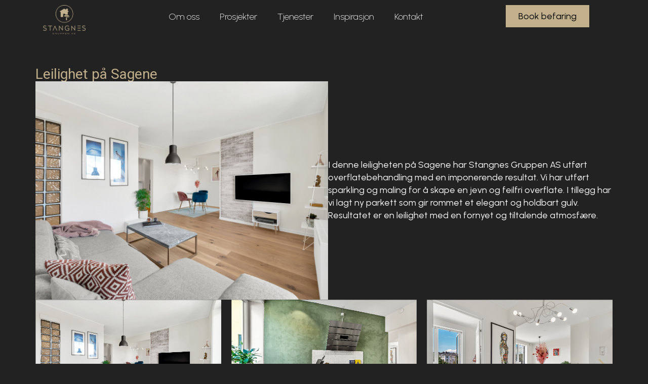

--- FILE ---
content_type: text/html; charset=UTF-8
request_url: https://stangnesgruppen.no/project/prosjekt-1-leilighet-sagene/
body_size: 16511
content:
<!doctype html>
<html lang="en-US">
<head>
	<meta charset="UTF-8">
	<meta name="viewport" content="width=device-width, initial-scale=1">
	<link rel="profile" href="https://gmpg.org/xfn/11">
	<title>Leilighet på Sagene &#8211; Stangnes Gruppen AS</title>
<meta name='robots' content='max-image-preview:large' />
<link rel="alternate" type="application/rss+xml" title="Stangnes Gruppen AS &raquo; Feed" href="https://stangnesgruppen.no/feed/" />
<link rel="alternate" type="application/rss+xml" title="Stangnes Gruppen AS &raquo; Comments Feed" href="https://stangnesgruppen.no/comments/feed/" />
<link rel="alternate" title="oEmbed (JSON)" type="application/json+oembed" href="https://stangnesgruppen.no/wp-json/oembed/1.0/embed?url=https%3A%2F%2Fstangnesgruppen.no%2Fproject%2Fprosjekt-1-leilighet-sagene%2F" />
<link rel="alternate" title="oEmbed (XML)" type="text/xml+oembed" href="https://stangnesgruppen.no/wp-json/oembed/1.0/embed?url=https%3A%2F%2Fstangnesgruppen.no%2Fproject%2Fprosjekt-1-leilighet-sagene%2F&#038;format=xml" />
<style id='wp-img-auto-sizes-contain-inline-css'>
img:is([sizes=auto i],[sizes^="auto," i]){contain-intrinsic-size:3000px 1500px}
/*# sourceURL=wp-img-auto-sizes-contain-inline-css */
</style>
<link rel='stylesheet' id='sbi_styles-css' href='https://stangnesgruppen.no/wp-content/plugins/instagram-feed/css/sbi-styles.min.css?ver=6.10.0' media='all' />
<style id='wp-emoji-styles-inline-css'>

	img.wp-smiley, img.emoji {
		display: inline !important;
		border: none !important;
		box-shadow: none !important;
		height: 1em !important;
		width: 1em !important;
		margin: 0 0.07em !important;
		vertical-align: -0.1em !important;
		background: none !important;
		padding: 0 !important;
	}
/*# sourceURL=wp-emoji-styles-inline-css */
</style>
<style id='classic-theme-styles-inline-css'>
/*! This file is auto-generated */
.wp-block-button__link{color:#fff;background-color:#32373c;border-radius:9999px;box-shadow:none;text-decoration:none;padding:calc(.667em + 2px) calc(1.333em + 2px);font-size:1.125em}.wp-block-file__button{background:#32373c;color:#fff;text-decoration:none}
/*# sourceURL=/wp-includes/css/classic-themes.min.css */
</style>
<style id='global-styles-inline-css'>
:root{--wp--preset--aspect-ratio--square: 1;--wp--preset--aspect-ratio--4-3: 4/3;--wp--preset--aspect-ratio--3-4: 3/4;--wp--preset--aspect-ratio--3-2: 3/2;--wp--preset--aspect-ratio--2-3: 2/3;--wp--preset--aspect-ratio--16-9: 16/9;--wp--preset--aspect-ratio--9-16: 9/16;--wp--preset--color--black: #000000;--wp--preset--color--cyan-bluish-gray: #abb8c3;--wp--preset--color--white: #ffffff;--wp--preset--color--pale-pink: #f78da7;--wp--preset--color--vivid-red: #cf2e2e;--wp--preset--color--luminous-vivid-orange: #ff6900;--wp--preset--color--luminous-vivid-amber: #fcb900;--wp--preset--color--light-green-cyan: #7bdcb5;--wp--preset--color--vivid-green-cyan: #00d084;--wp--preset--color--pale-cyan-blue: #8ed1fc;--wp--preset--color--vivid-cyan-blue: #0693e3;--wp--preset--color--vivid-purple: #9b51e0;--wp--preset--gradient--vivid-cyan-blue-to-vivid-purple: linear-gradient(135deg,rgb(6,147,227) 0%,rgb(155,81,224) 100%);--wp--preset--gradient--light-green-cyan-to-vivid-green-cyan: linear-gradient(135deg,rgb(122,220,180) 0%,rgb(0,208,130) 100%);--wp--preset--gradient--luminous-vivid-amber-to-luminous-vivid-orange: linear-gradient(135deg,rgb(252,185,0) 0%,rgb(255,105,0) 100%);--wp--preset--gradient--luminous-vivid-orange-to-vivid-red: linear-gradient(135deg,rgb(255,105,0) 0%,rgb(207,46,46) 100%);--wp--preset--gradient--very-light-gray-to-cyan-bluish-gray: linear-gradient(135deg,rgb(238,238,238) 0%,rgb(169,184,195) 100%);--wp--preset--gradient--cool-to-warm-spectrum: linear-gradient(135deg,rgb(74,234,220) 0%,rgb(151,120,209) 20%,rgb(207,42,186) 40%,rgb(238,44,130) 60%,rgb(251,105,98) 80%,rgb(254,248,76) 100%);--wp--preset--gradient--blush-light-purple: linear-gradient(135deg,rgb(255,206,236) 0%,rgb(152,150,240) 100%);--wp--preset--gradient--blush-bordeaux: linear-gradient(135deg,rgb(254,205,165) 0%,rgb(254,45,45) 50%,rgb(107,0,62) 100%);--wp--preset--gradient--luminous-dusk: linear-gradient(135deg,rgb(255,203,112) 0%,rgb(199,81,192) 50%,rgb(65,88,208) 100%);--wp--preset--gradient--pale-ocean: linear-gradient(135deg,rgb(255,245,203) 0%,rgb(182,227,212) 50%,rgb(51,167,181) 100%);--wp--preset--gradient--electric-grass: linear-gradient(135deg,rgb(202,248,128) 0%,rgb(113,206,126) 100%);--wp--preset--gradient--midnight: linear-gradient(135deg,rgb(2,3,129) 0%,rgb(40,116,252) 100%);--wp--preset--font-size--small: 13px;--wp--preset--font-size--medium: 20px;--wp--preset--font-size--large: 36px;--wp--preset--font-size--x-large: 42px;--wp--preset--spacing--20: 0.44rem;--wp--preset--spacing--30: 0.67rem;--wp--preset--spacing--40: 1rem;--wp--preset--spacing--50: 1.5rem;--wp--preset--spacing--60: 2.25rem;--wp--preset--spacing--70: 3.38rem;--wp--preset--spacing--80: 5.06rem;--wp--preset--shadow--natural: 6px 6px 9px rgba(0, 0, 0, 0.2);--wp--preset--shadow--deep: 12px 12px 50px rgba(0, 0, 0, 0.4);--wp--preset--shadow--sharp: 6px 6px 0px rgba(0, 0, 0, 0.2);--wp--preset--shadow--outlined: 6px 6px 0px -3px rgb(255, 255, 255), 6px 6px rgb(0, 0, 0);--wp--preset--shadow--crisp: 6px 6px 0px rgb(0, 0, 0);}:where(.is-layout-flex){gap: 0.5em;}:where(.is-layout-grid){gap: 0.5em;}body .is-layout-flex{display: flex;}.is-layout-flex{flex-wrap: wrap;align-items: center;}.is-layout-flex > :is(*, div){margin: 0;}body .is-layout-grid{display: grid;}.is-layout-grid > :is(*, div){margin: 0;}:where(.wp-block-columns.is-layout-flex){gap: 2em;}:where(.wp-block-columns.is-layout-grid){gap: 2em;}:where(.wp-block-post-template.is-layout-flex){gap: 1.25em;}:where(.wp-block-post-template.is-layout-grid){gap: 1.25em;}.has-black-color{color: var(--wp--preset--color--black) !important;}.has-cyan-bluish-gray-color{color: var(--wp--preset--color--cyan-bluish-gray) !important;}.has-white-color{color: var(--wp--preset--color--white) !important;}.has-pale-pink-color{color: var(--wp--preset--color--pale-pink) !important;}.has-vivid-red-color{color: var(--wp--preset--color--vivid-red) !important;}.has-luminous-vivid-orange-color{color: var(--wp--preset--color--luminous-vivid-orange) !important;}.has-luminous-vivid-amber-color{color: var(--wp--preset--color--luminous-vivid-amber) !important;}.has-light-green-cyan-color{color: var(--wp--preset--color--light-green-cyan) !important;}.has-vivid-green-cyan-color{color: var(--wp--preset--color--vivid-green-cyan) !important;}.has-pale-cyan-blue-color{color: var(--wp--preset--color--pale-cyan-blue) !important;}.has-vivid-cyan-blue-color{color: var(--wp--preset--color--vivid-cyan-blue) !important;}.has-vivid-purple-color{color: var(--wp--preset--color--vivid-purple) !important;}.has-black-background-color{background-color: var(--wp--preset--color--black) !important;}.has-cyan-bluish-gray-background-color{background-color: var(--wp--preset--color--cyan-bluish-gray) !important;}.has-white-background-color{background-color: var(--wp--preset--color--white) !important;}.has-pale-pink-background-color{background-color: var(--wp--preset--color--pale-pink) !important;}.has-vivid-red-background-color{background-color: var(--wp--preset--color--vivid-red) !important;}.has-luminous-vivid-orange-background-color{background-color: var(--wp--preset--color--luminous-vivid-orange) !important;}.has-luminous-vivid-amber-background-color{background-color: var(--wp--preset--color--luminous-vivid-amber) !important;}.has-light-green-cyan-background-color{background-color: var(--wp--preset--color--light-green-cyan) !important;}.has-vivid-green-cyan-background-color{background-color: var(--wp--preset--color--vivid-green-cyan) !important;}.has-pale-cyan-blue-background-color{background-color: var(--wp--preset--color--pale-cyan-blue) !important;}.has-vivid-cyan-blue-background-color{background-color: var(--wp--preset--color--vivid-cyan-blue) !important;}.has-vivid-purple-background-color{background-color: var(--wp--preset--color--vivid-purple) !important;}.has-black-border-color{border-color: var(--wp--preset--color--black) !important;}.has-cyan-bluish-gray-border-color{border-color: var(--wp--preset--color--cyan-bluish-gray) !important;}.has-white-border-color{border-color: var(--wp--preset--color--white) !important;}.has-pale-pink-border-color{border-color: var(--wp--preset--color--pale-pink) !important;}.has-vivid-red-border-color{border-color: var(--wp--preset--color--vivid-red) !important;}.has-luminous-vivid-orange-border-color{border-color: var(--wp--preset--color--luminous-vivid-orange) !important;}.has-luminous-vivid-amber-border-color{border-color: var(--wp--preset--color--luminous-vivid-amber) !important;}.has-light-green-cyan-border-color{border-color: var(--wp--preset--color--light-green-cyan) !important;}.has-vivid-green-cyan-border-color{border-color: var(--wp--preset--color--vivid-green-cyan) !important;}.has-pale-cyan-blue-border-color{border-color: var(--wp--preset--color--pale-cyan-blue) !important;}.has-vivid-cyan-blue-border-color{border-color: var(--wp--preset--color--vivid-cyan-blue) !important;}.has-vivid-purple-border-color{border-color: var(--wp--preset--color--vivid-purple) !important;}.has-vivid-cyan-blue-to-vivid-purple-gradient-background{background: var(--wp--preset--gradient--vivid-cyan-blue-to-vivid-purple) !important;}.has-light-green-cyan-to-vivid-green-cyan-gradient-background{background: var(--wp--preset--gradient--light-green-cyan-to-vivid-green-cyan) !important;}.has-luminous-vivid-amber-to-luminous-vivid-orange-gradient-background{background: var(--wp--preset--gradient--luminous-vivid-amber-to-luminous-vivid-orange) !important;}.has-luminous-vivid-orange-to-vivid-red-gradient-background{background: var(--wp--preset--gradient--luminous-vivid-orange-to-vivid-red) !important;}.has-very-light-gray-to-cyan-bluish-gray-gradient-background{background: var(--wp--preset--gradient--very-light-gray-to-cyan-bluish-gray) !important;}.has-cool-to-warm-spectrum-gradient-background{background: var(--wp--preset--gradient--cool-to-warm-spectrum) !important;}.has-blush-light-purple-gradient-background{background: var(--wp--preset--gradient--blush-light-purple) !important;}.has-blush-bordeaux-gradient-background{background: var(--wp--preset--gradient--blush-bordeaux) !important;}.has-luminous-dusk-gradient-background{background: var(--wp--preset--gradient--luminous-dusk) !important;}.has-pale-ocean-gradient-background{background: var(--wp--preset--gradient--pale-ocean) !important;}.has-electric-grass-gradient-background{background: var(--wp--preset--gradient--electric-grass) !important;}.has-midnight-gradient-background{background: var(--wp--preset--gradient--midnight) !important;}.has-small-font-size{font-size: var(--wp--preset--font-size--small) !important;}.has-medium-font-size{font-size: var(--wp--preset--font-size--medium) !important;}.has-large-font-size{font-size: var(--wp--preset--font-size--large) !important;}.has-x-large-font-size{font-size: var(--wp--preset--font-size--x-large) !important;}
:where(.wp-block-post-template.is-layout-flex){gap: 1.25em;}:where(.wp-block-post-template.is-layout-grid){gap: 1.25em;}
:where(.wp-block-term-template.is-layout-flex){gap: 1.25em;}:where(.wp-block-term-template.is-layout-grid){gap: 1.25em;}
:where(.wp-block-columns.is-layout-flex){gap: 2em;}:where(.wp-block-columns.is-layout-grid){gap: 2em;}
:root :where(.wp-block-pullquote){font-size: 1.5em;line-height: 1.6;}
/*# sourceURL=global-styles-inline-css */
</style>
<link rel='stylesheet' id='hello-elementor-css' href='https://stangnesgruppen.no/wp-content/themes/hello-elementor/style.min.css?ver=2.7.1' media='all' />
<link rel='stylesheet' id='hello-elementor-theme-style-css' href='https://stangnesgruppen.no/wp-content/themes/hello-elementor/theme.min.css?ver=2.7.1' media='all' />
<link rel='stylesheet' id='elementor-frontend-css' href='https://stangnesgruppen.no/wp-content/plugins/elementor/assets/css/frontend.min.css?ver=3.33.3' media='all' />
<style id='elementor-frontend-inline-css'>
.elementor-865 .elementor-element.elementor-element-fd08e11:not(.elementor-motion-effects-element-type-background), .elementor-865 .elementor-element.elementor-element-fd08e11 > .elementor-motion-effects-container > .elementor-motion-effects-layer{background-image:url("https://stangnesgruppen.no/wp-content/uploads/2023/06/Leilighet-pa-Sagene-1.jpg");}
/*# sourceURL=elementor-frontend-inline-css */
</style>
<link rel='stylesheet' id='elementor-post-7-css' href='https://stangnesgruppen.no/wp-content/uploads/elementor/css/post-7.css?ver=1768927128' media='all' />
<link rel='stylesheet' id='widget-image-css' href='https://stangnesgruppen.no/wp-content/plugins/elementor/assets/css/widget-image.min.css?ver=3.33.3' media='all' />
<link rel='stylesheet' id='widget-nav-menu-css' href='https://stangnesgruppen.no/wp-content/plugins/elementor-pro/assets/css/widget-nav-menu.min.css?ver=3.33.2' media='all' />
<link rel='stylesheet' id='e-sticky-css' href='https://stangnesgruppen.no/wp-content/plugins/elementor-pro/assets/css/modules/sticky.min.css?ver=3.33.2' media='all' />
<link rel='stylesheet' id='widget-spacer-css' href='https://stangnesgruppen.no/wp-content/plugins/elementor/assets/css/widget-spacer.min.css?ver=3.33.3' media='all' />
<link rel='stylesheet' id='widget-heading-css' href='https://stangnesgruppen.no/wp-content/plugins/elementor/assets/css/widget-heading.min.css?ver=3.33.3' media='all' />
<link rel='stylesheet' id='widget-form-css' href='https://stangnesgruppen.no/wp-content/plugins/elementor-pro/assets/css/widget-form.min.css?ver=3.33.2' media='all' />
<link rel='stylesheet' id='widget-icon-list-css' href='https://stangnesgruppen.no/wp-content/plugins/elementor/assets/css/widget-icon-list.min.css?ver=3.33.3' media='all' />
<link rel='stylesheet' id='e-animation-fadeInRight-css' href='https://stangnesgruppen.no/wp-content/plugins/elementor/assets/lib/animations/styles/fadeInRight.min.css?ver=3.33.3' media='all' />
<link rel='stylesheet' id='swiper-css' href='https://stangnesgruppen.no/wp-content/plugins/elementor/assets/lib/swiper/v8/css/swiper.min.css?ver=8.4.5' media='all' />
<link rel='stylesheet' id='e-swiper-css' href='https://stangnesgruppen.no/wp-content/plugins/elementor/assets/css/conditionals/e-swiper.min.css?ver=3.33.3' media='all' />
<link rel='stylesheet' id='widget-image-carousel-css' href='https://stangnesgruppen.no/wp-content/plugins/elementor/assets/css/widget-image-carousel.min.css?ver=3.33.3' media='all' />
<link rel='stylesheet' id='widget-post-navigation-css' href='https://stangnesgruppen.no/wp-content/plugins/elementor-pro/assets/css/widget-post-navigation.min.css?ver=3.33.2' media='all' />
<link rel='stylesheet' id='e-animation-fadeIn-css' href='https://stangnesgruppen.no/wp-content/plugins/elementor/assets/lib/animations/styles/fadeIn.min.css?ver=3.33.3' media='all' />
<link rel='stylesheet' id='e-animation-bounceInLeft-css' href='https://stangnesgruppen.no/wp-content/plugins/elementor/assets/lib/animations/styles/bounceInLeft.min.css?ver=3.33.3' media='all' />
<link rel='stylesheet' id='e-popup-css' href='https://stangnesgruppen.no/wp-content/plugins/elementor-pro/assets/css/conditionals/popup.min.css?ver=3.33.2' media='all' />
<link rel='stylesheet' id='elementor-icons-css' href='https://stangnesgruppen.no/wp-content/plugins/elementor/assets/lib/eicons/css/elementor-icons.min.css?ver=5.44.0' media='all' />
<link rel='stylesheet' id='sbistyles-css' href='https://stangnesgruppen.no/wp-content/plugins/instagram-feed/css/sbi-styles.min.css?ver=6.10.0' media='all' />
<link rel='stylesheet' id='elementor-post-22-css' href='https://stangnesgruppen.no/wp-content/uploads/elementor/css/post-22.css?ver=1768927129' media='all' />
<link rel='stylesheet' id='elementor-post-386-css' href='https://stangnesgruppen.no/wp-content/uploads/elementor/css/post-386.css?ver=1768927129' media='all' />
<link rel='stylesheet' id='elementor-post-865-css' href='https://stangnesgruppen.no/wp-content/uploads/elementor/css/post-865.css?ver=1768980040' media='all' />
<link rel='stylesheet' id='elementor-post-747-css' href='https://stangnesgruppen.no/wp-content/uploads/elementor/css/post-747.css?ver=1768927129' media='all' />
<link rel='stylesheet' id='elementor-post-645-css' href='https://stangnesgruppen.no/wp-content/uploads/elementor/css/post-645.css?ver=1768927129' media='all' />
<link rel='stylesheet' id='elementor-post-643-css' href='https://stangnesgruppen.no/wp-content/uploads/elementor/css/post-643.css?ver=1768927129' media='all' />
<link rel='stylesheet' id='elementor-post-641-css' href='https://stangnesgruppen.no/wp-content/uploads/elementor/css/post-641.css?ver=1768927129' media='all' />
<link rel='stylesheet' id='elementor-post-639-css' href='https://stangnesgruppen.no/wp-content/uploads/elementor/css/post-639.css?ver=1768927129' media='all' />
<link rel='stylesheet' id='elementor-post-637-css' href='https://stangnesgruppen.no/wp-content/uploads/elementor/css/post-637.css?ver=1768927129' media='all' />
<link rel='stylesheet' id='elementor-post-635-css' href='https://stangnesgruppen.no/wp-content/uploads/elementor/css/post-635.css?ver=1768927129' media='all' />
<link rel='stylesheet' id='elementor-post-627-css' href='https://stangnesgruppen.no/wp-content/uploads/elementor/css/post-627.css?ver=1768927129' media='all' />
<link rel='stylesheet' id='eael-general-css' href='https://stangnesgruppen.no/wp-content/plugins/essential-addons-for-elementor-lite/assets/front-end/css/view/general.min.css?ver=6.5.3' media='all' />
<link rel='stylesheet' id='elementor-gf-roboto-css' href='https://fonts.googleapis.com/css?family=Roboto:100,100italic,200,200italic,300,300italic,400,400italic,500,500italic,600,600italic,700,700italic,800,800italic,900,900italic&#038;display=swap' media='all' />
<link rel='stylesheet' id='elementor-gf-urbanist-css' href='https://fonts.googleapis.com/css?family=Urbanist:100,100italic,200,200italic,300,300italic,400,400italic,500,500italic,600,600italic,700,700italic,800,800italic,900,900italic&#038;display=swap' media='all' />
<link rel='stylesheet' id='elementor-icons-shared-0-css' href='https://stangnesgruppen.no/wp-content/plugins/elementor/assets/lib/font-awesome/css/fontawesome.min.css?ver=5.15.3' media='all' />
<link rel='stylesheet' id='elementor-icons-fa-solid-css' href='https://stangnesgruppen.no/wp-content/plugins/elementor/assets/lib/font-awesome/css/solid.min.css?ver=5.15.3' media='all' />
<link rel='stylesheet' id='elementor-icons-fa-regular-css' href='https://stangnesgruppen.no/wp-content/plugins/elementor/assets/lib/font-awesome/css/regular.min.css?ver=5.15.3' media='all' />
<script src="https://stangnesgruppen.no/wp-includes/js/jquery/jquery.min.js?ver=3.7.1" id="jquery-core-js"></script>
<script src="https://stangnesgruppen.no/wp-includes/js/jquery/jquery-migrate.min.js?ver=3.4.1" id="jquery-migrate-js"></script>
<link rel="https://api.w.org/" href="https://stangnesgruppen.no/wp-json/" /><link rel="alternate" title="JSON" type="application/json" href="https://stangnesgruppen.no/wp-json/wp/v2/project/221" /><link rel="EditURI" type="application/rsd+xml" title="RSD" href="https://stangnesgruppen.no/xmlrpc.php?rsd" />
<meta name="generator" content="WordPress 6.9" />
<link rel="canonical" href="https://stangnesgruppen.no/project/prosjekt-1-leilighet-sagene/" />
<link rel='shortlink' href='https://stangnesgruppen.no/?p=221' />
<meta name="generator" content="Elementor 3.33.3; features: additional_custom_breakpoints; settings: css_print_method-external, google_font-enabled, font_display-swap">
			<style>
				.e-con.e-parent:nth-of-type(n+4):not(.e-lazyloaded):not(.e-no-lazyload),
				.e-con.e-parent:nth-of-type(n+4):not(.e-lazyloaded):not(.e-no-lazyload) * {
					background-image: none !important;
				}
				@media screen and (max-height: 1024px) {
					.e-con.e-parent:nth-of-type(n+3):not(.e-lazyloaded):not(.e-no-lazyload),
					.e-con.e-parent:nth-of-type(n+3):not(.e-lazyloaded):not(.e-no-lazyload) * {
						background-image: none !important;
					}
				}
				@media screen and (max-height: 640px) {
					.e-con.e-parent:nth-of-type(n+2):not(.e-lazyloaded):not(.e-no-lazyload),
					.e-con.e-parent:nth-of-type(n+2):not(.e-lazyloaded):not(.e-no-lazyload) * {
						background-image: none !important;
					}
				}
			</style>
						<meta name="theme-color" content="#222222">
			<link rel="icon" href="https://stangnesgruppen.no/wp-content/uploads/2023/06/Group.png" sizes="32x32" />
<link rel="icon" href="https://stangnesgruppen.no/wp-content/uploads/2023/06/Group.png" sizes="192x192" />
<link rel="apple-touch-icon" href="https://stangnesgruppen.no/wp-content/uploads/2023/06/Group.png" />
<meta name="msapplication-TileImage" content="https://stangnesgruppen.no/wp-content/uploads/2023/06/Group.png" />
</head>
<body class="wp-singular project-template-default single single-project postid-221 wp-custom-logo wp-theme-hello-elementor elementor-default elementor-kit-7 elementor-page elementor-page-221 elementor-page-865">


<a class="skip-link screen-reader-text" href="#content">Skip to content</a>

		<header data-elementor-type="header" data-elementor-id="22" class="elementor elementor-22 elementor-location-header" data-elementor-post-type="elementor_library">
			<div class="elementor-element elementor-element-0fada90 elementor-hidden-tablet elementor-hidden-mobile e-flex e-con-boxed e-con e-parent" data-id="0fada90" data-element_type="container" data-settings="{&quot;sticky&quot;:&quot;top&quot;,&quot;sticky_effects_offset&quot;:50,&quot;sticky_on&quot;:[&quot;desktop&quot;,&quot;tablet&quot;,&quot;mobile&quot;],&quot;sticky_offset&quot;:0,&quot;sticky_anchor_link_offset&quot;:0}">
					<div class="e-con-inner">
		<div class="elementor-element elementor-element-e75e143 e-con-full e-flex e-con e-child" data-id="e75e143" data-element_type="container">
				<div class="elementor-element elementor-element-3f2a61a elementor-widget elementor-widget-theme-site-logo elementor-widget-image" data-id="3f2a61a" data-element_type="widget" data-widget_type="theme-site-logo.default">
				<div class="elementor-widget-container">
											<a href="https://stangnesgruppen.no">
			<img fetchpriority="high" width="373" height="256" src="https://stangnesgruppen.no/wp-content/uploads/2023/06/Layer_1.webp" class="attachment-full size-full wp-image-60" alt="" srcset="https://stangnesgruppen.no/wp-content/uploads/2023/06/Layer_1.webp 373w, https://stangnesgruppen.no/wp-content/uploads/2023/06/Layer_1-300x206.webp 300w" sizes="(max-width: 373px) 100vw, 373px" />				</a>
											</div>
				</div>
				</div>
		<div class="elementor-element elementor-element-f44ca01 e-con-full e-flex e-con e-child" data-id="f44ca01" data-element_type="container">
				<div class="elementor-element elementor-element-df2649c elementor-nav-menu__align-center elementor-nav-menu--dropdown-mobile elementor-nav-menu--stretch elementor-widget__width-initial elementor-nav-menu__text-align-aside elementor-nav-menu--toggle elementor-nav-menu--burger elementor-widget elementor-widget-nav-menu" data-id="df2649c" data-element_type="widget" data-settings="{&quot;full_width&quot;:&quot;stretch&quot;,&quot;layout&quot;:&quot;horizontal&quot;,&quot;submenu_icon&quot;:{&quot;value&quot;:&quot;&lt;i class=\&quot;fas fa-caret-down\&quot; aria-hidden=\&quot;true\&quot;&gt;&lt;\/i&gt;&quot;,&quot;library&quot;:&quot;fa-solid&quot;},&quot;toggle&quot;:&quot;burger&quot;}" data-widget_type="nav-menu.default">
				<div class="elementor-widget-container">
								<nav aria-label="Menu" class="elementor-nav-menu--main elementor-nav-menu__container elementor-nav-menu--layout-horizontal e--pointer-none">
				<ul id="menu-1-df2649c" class="elementor-nav-menu"><li class="menu-item menu-item-type-post_type menu-item-object-page menu-item-52"><a href="https://stangnesgruppen.no/om-oss/" class="elementor-item">Om oss</a></li>
<li class="menu-item menu-item-type-post_type menu-item-object-page menu-item-53"><a href="https://stangnesgruppen.no/prosjekter/" class="elementor-item">Prosjekter</a></li>
<li class="menu-item menu-item-type-post_type menu-item-object-page menu-item-54"><a href="https://stangnesgruppen.no/tjenester/" class="elementor-item">Tjenester</a></li>
<li class="menu-item menu-item-type-post_type menu-item-object-page menu-item-55"><a href="https://stangnesgruppen.no/inspirasjon/" class="elementor-item">Inspirasjon</a></li>
<li class="menu-item menu-item-type-post_type menu-item-object-page menu-item-56"><a href="https://stangnesgruppen.no/kontakt/" class="elementor-item">Kontakt</a></li>
</ul>			</nav>
					<div class="elementor-menu-toggle" role="button" tabindex="0" aria-label="Menu Toggle" aria-expanded="false">
			<i aria-hidden="true" role="presentation" class="elementor-menu-toggle__icon--open eicon-menu-bar"></i><i aria-hidden="true" role="presentation" class="elementor-menu-toggle__icon--close eicon-close"></i>		</div>
					<nav class="elementor-nav-menu--dropdown elementor-nav-menu__container" aria-hidden="true">
				<ul id="menu-2-df2649c" class="elementor-nav-menu"><li class="menu-item menu-item-type-post_type menu-item-object-page menu-item-52"><a href="https://stangnesgruppen.no/om-oss/" class="elementor-item" tabindex="-1">Om oss</a></li>
<li class="menu-item menu-item-type-post_type menu-item-object-page menu-item-53"><a href="https://stangnesgruppen.no/prosjekter/" class="elementor-item" tabindex="-1">Prosjekter</a></li>
<li class="menu-item menu-item-type-post_type menu-item-object-page menu-item-54"><a href="https://stangnesgruppen.no/tjenester/" class="elementor-item" tabindex="-1">Tjenester</a></li>
<li class="menu-item menu-item-type-post_type menu-item-object-page menu-item-55"><a href="https://stangnesgruppen.no/inspirasjon/" class="elementor-item" tabindex="-1">Inspirasjon</a></li>
<li class="menu-item menu-item-type-post_type menu-item-object-page menu-item-56"><a href="https://stangnesgruppen.no/kontakt/" class="elementor-item" tabindex="-1">Kontakt</a></li>
</ul>			</nav>
						</div>
				</div>
				<div class="elementor-element elementor-element-f18abfa elementor-align-left elementor-widget elementor-widget-button" data-id="f18abfa" data-element_type="widget" data-widget_type="button.default">
				<div class="elementor-widget-container">
									<div class="elementor-button-wrapper">
					<a class="elementor-button elementor-button-link elementor-size-sm" href="https://stangnesgruppen.no/kontakt/">
						<span class="elementor-button-content-wrapper">
									<span class="elementor-button-text">Book befaring</span>
					</span>
					</a>
				</div>
								</div>
				</div>
				</div>
					</div>
				</div>
		<div class="elementor-element elementor-element-b234d25 elementor-hidden-desktop e-flex e-con-boxed e-con e-parent" data-id="b234d25" data-element_type="container" data-settings="{&quot;sticky&quot;:&quot;top&quot;,&quot;sticky_effects_offset&quot;:50,&quot;background_background&quot;:&quot;classic&quot;,&quot;sticky_on&quot;:[&quot;desktop&quot;,&quot;tablet&quot;,&quot;mobile&quot;],&quot;sticky_offset&quot;:0,&quot;sticky_anchor_link_offset&quot;:0}">
					<div class="e-con-inner">
		<div class="elementor-element elementor-element-d4ff6bf e-con-full e-flex e-con e-child" data-id="d4ff6bf" data-element_type="container">
				<div class="elementor-element elementor-element-0d03a6d elementor-widget elementor-widget-theme-site-logo elementor-widget-image" data-id="0d03a6d" data-element_type="widget" data-widget_type="theme-site-logo.default">
				<div class="elementor-widget-container">
											<a href="https://stangnesgruppen.no">
			<img fetchpriority="high" width="373" height="256" src="https://stangnesgruppen.no/wp-content/uploads/2023/06/Layer_1.webp" class="attachment-full size-full wp-image-60" alt="" srcset="https://stangnesgruppen.no/wp-content/uploads/2023/06/Layer_1.webp 373w, https://stangnesgruppen.no/wp-content/uploads/2023/06/Layer_1-300x206.webp 300w" sizes="(max-width: 373px) 100vw, 373px" />				</a>
											</div>
				</div>
				</div>
		<div class="elementor-element elementor-element-1495839 e-con-full e-flex e-con e-child" data-id="1495839" data-element_type="container">
				<div class="elementor-element elementor-element-f739da8 elementor-nav-menu__align-end elementor-nav-menu--dropdown-mobile elementor-nav-menu--stretch elementor-widget__width-initial elementor-nav-menu__text-align-aside elementor-nav-menu--toggle elementor-nav-menu--burger elementor-widget elementor-widget-nav-menu" data-id="f739da8" data-element_type="widget" data-settings="{&quot;full_width&quot;:&quot;stretch&quot;,&quot;layout&quot;:&quot;horizontal&quot;,&quot;submenu_icon&quot;:{&quot;value&quot;:&quot;&lt;i class=\&quot;fas fa-caret-down\&quot; aria-hidden=\&quot;true\&quot;&gt;&lt;\/i&gt;&quot;,&quot;library&quot;:&quot;fa-solid&quot;},&quot;toggle&quot;:&quot;burger&quot;}" data-widget_type="nav-menu.default">
				<div class="elementor-widget-container">
								<nav aria-label="Menu" class="elementor-nav-menu--main elementor-nav-menu__container elementor-nav-menu--layout-horizontal e--pointer-none">
				<ul id="menu-1-f739da8" class="elementor-nav-menu"><li class="menu-item menu-item-type-post_type menu-item-object-page menu-item-52"><a href="https://stangnesgruppen.no/om-oss/" class="elementor-item">Om oss</a></li>
<li class="menu-item menu-item-type-post_type menu-item-object-page menu-item-53"><a href="https://stangnesgruppen.no/prosjekter/" class="elementor-item">Prosjekter</a></li>
<li class="menu-item menu-item-type-post_type menu-item-object-page menu-item-54"><a href="https://stangnesgruppen.no/tjenester/" class="elementor-item">Tjenester</a></li>
<li class="menu-item menu-item-type-post_type menu-item-object-page menu-item-55"><a href="https://stangnesgruppen.no/inspirasjon/" class="elementor-item">Inspirasjon</a></li>
<li class="menu-item menu-item-type-post_type menu-item-object-page menu-item-56"><a href="https://stangnesgruppen.no/kontakt/" class="elementor-item">Kontakt</a></li>
</ul>			</nav>
					<div class="elementor-menu-toggle" role="button" tabindex="0" aria-label="Menu Toggle" aria-expanded="false">
			<i aria-hidden="true" role="presentation" class="elementor-menu-toggle__icon--open eicon-menu-bar"></i><i aria-hidden="true" role="presentation" class="elementor-menu-toggle__icon--close eicon-close"></i>		</div>
					<nav class="elementor-nav-menu--dropdown elementor-nav-menu__container" aria-hidden="true">
				<ul id="menu-2-f739da8" class="elementor-nav-menu"><li class="menu-item menu-item-type-post_type menu-item-object-page menu-item-52"><a href="https://stangnesgruppen.no/om-oss/" class="elementor-item" tabindex="-1">Om oss</a></li>
<li class="menu-item menu-item-type-post_type menu-item-object-page menu-item-53"><a href="https://stangnesgruppen.no/prosjekter/" class="elementor-item" tabindex="-1">Prosjekter</a></li>
<li class="menu-item menu-item-type-post_type menu-item-object-page menu-item-54"><a href="https://stangnesgruppen.no/tjenester/" class="elementor-item" tabindex="-1">Tjenester</a></li>
<li class="menu-item menu-item-type-post_type menu-item-object-page menu-item-55"><a href="https://stangnesgruppen.no/inspirasjon/" class="elementor-item" tabindex="-1">Inspirasjon</a></li>
<li class="menu-item menu-item-type-post_type menu-item-object-page menu-item-56"><a href="https://stangnesgruppen.no/kontakt/" class="elementor-item" tabindex="-1">Kontakt</a></li>
</ul>			</nav>
						</div>
				</div>
				</div>
					</div>
				</div>
				</header>
				<div data-elementor-type="single-post" data-elementor-id="865" class="elementor elementor-865 elementor-location-single post-221 project type-project status-publish hentry" data-elementor-post-type="elementor_library">
			<div class="elementor-element elementor-element-619f83b e-con-full e-flex e-con e-parent" data-id="619f83b" data-element_type="container">
		<div class="elementor-element elementor-element-7f7f67b e-flex e-con-boxed e-con e-parent" data-id="7f7f67b" data-element_type="container">
					<div class="e-con-inner">
				<div class="elementor-element elementor-element-fd9cbff elementor-widget elementor-widget-theme-post-title elementor-page-title elementor-widget-heading" data-id="fd9cbff" data-element_type="widget" data-widget_type="theme-post-title.default">
				<div class="elementor-widget-container">
					<h1 class="elementor-heading-title elementor-size-default">Leilighet på Sagene</h1>				</div>
				</div>
		<div class="elementor-element elementor-element-f4aecae e-flex e-con-boxed e-con e-parent" data-id="f4aecae" data-element_type="container">
					<div class="e-con-inner">
		<div class="elementor-element elementor-element-fd08e11 e-flex e-con-boxed e-con e-parent" data-id="fd08e11" data-element_type="container" data-settings="{&quot;background_background&quot;:&quot;classic&quot;}">
					<div class="e-con-inner">
				<div class="elementor-element elementor-element-20d81c3 elementor-widget elementor-widget-spacer" data-id="20d81c3" data-element_type="widget" data-widget_type="spacer.default">
				<div class="elementor-widget-container">
							<div class="elementor-spacer">
			<div class="elementor-spacer-inner"></div>
		</div>
						</div>
				</div>
					</div>
				</div>
		<div class="elementor-element elementor-element-ebe0d0f e-flex e-con-boxed e-con e-parent" data-id="ebe0d0f" data-element_type="container">
					<div class="e-con-inner">
				<div class="elementor-element elementor-element-e3638a6 elementor-invisible elementor-widget elementor-widget-heading" data-id="e3638a6" data-element_type="widget" data-settings="{&quot;_animation&quot;:&quot;fadeInRight&quot;}" data-widget_type="heading.default">
				<div class="elementor-widget-container">
					<h2 class="elementor-heading-title elementor-size-default">I denne leiligheten på Sagene har Stangnes Gruppen AS utført overflatebehandling med en imponerende resultat. Vi har utført sparkling og maling for å skape en jevn og feilfri overflate. I tillegg har vi lagt ny parkett som gir rommet et elegant og holdbart gulv. Resultatet er en leilighet med en fornyet og tiltalende atmosfære.</h2>				</div>
				</div>
					</div>
				</div>
					</div>
				</div>
		<div class="elementor-element elementor-element-04ee552 e-flex e-con-boxed e-con e-parent" data-id="04ee552" data-element_type="container">
					<div class="e-con-inner">
		<div class="elementor-element elementor-element-b83359e e-flex e-con-boxed e-con e-parent" data-id="b83359e" data-element_type="container" data-settings="{&quot;background_background&quot;:&quot;classic&quot;}">
					<div class="e-con-inner">
				<div class="elementor-element elementor-element-97181f3 elementor-arrows-position-inside elementor-widget elementor-widget-image-carousel" data-id="97181f3" data-element_type="widget" data-settings="{&quot;slides_to_show&quot;:&quot;3&quot;,&quot;slides_to_scroll&quot;:&quot;1&quot;,&quot;navigation&quot;:&quot;arrows&quot;,&quot;autoplay&quot;:&quot;yes&quot;,&quot;pause_on_hover&quot;:&quot;yes&quot;,&quot;pause_on_interaction&quot;:&quot;yes&quot;,&quot;autoplay_speed&quot;:5000,&quot;infinite&quot;:&quot;yes&quot;,&quot;speed&quot;:500,&quot;image_spacing_custom&quot;:{&quot;unit&quot;:&quot;px&quot;,&quot;size&quot;:20,&quot;sizes&quot;:[]},&quot;image_spacing_custom_tablet&quot;:{&quot;unit&quot;:&quot;px&quot;,&quot;size&quot;:&quot;&quot;,&quot;sizes&quot;:[]},&quot;image_spacing_custom_mobile&quot;:{&quot;unit&quot;:&quot;px&quot;,&quot;size&quot;:&quot;&quot;,&quot;sizes&quot;:[]}}" data-widget_type="image-carousel.default">
				<div class="elementor-widget-container">
							<div class="elementor-image-carousel-wrapper swiper" role="region" aria-roledescription="carousel" aria-label="Image Carousel" dir="ltr">
			<div class="elementor-image-carousel swiper-wrapper" aria-live="off">
								<div class="swiper-slide" role="group" aria-roledescription="slide" aria-label="1 of 3"><figure class="swiper-slide-inner"><img class="swiper-slide-image" src="https://stangnesgruppen.no/wp-content/uploads/2023/06/Rectangle-124-1.png" alt="Rectangle 124" /></figure></div><div class="swiper-slide" role="group" aria-roledescription="slide" aria-label="2 of 3"><figure class="swiper-slide-inner"><img class="swiper-slide-image" src="https://stangnesgruppen.no/wp-content/uploads/2023/06/Rectangle-125-1.png" alt="Rectangle 125" /></figure></div><div class="swiper-slide" role="group" aria-roledescription="slide" aria-label="3 of 3"><figure class="swiper-slide-inner"><img class="swiper-slide-image" src="https://stangnesgruppen.no/wp-content/uploads/2023/06/Rectangle-127-1.png" alt="Rectangle 127" /></figure></div>			</div>
												<div class="elementor-swiper-button elementor-swiper-button-prev" role="button" tabindex="0">
						<i aria-hidden="true" class="eicon-chevron-left"></i>					</div>
					<div class="elementor-swiper-button elementor-swiper-button-next" role="button" tabindex="0">
						<i aria-hidden="true" class="eicon-chevron-right"></i>					</div>
				
									</div>
						</div>
				</div>
					</div>
				</div>
					</div>
				</div>
				<div class="elementor-element elementor-element-20b6dea elementor-post-navigation-borders-yes elementor-widget elementor-widget-post-navigation" data-id="20b6dea" data-element_type="widget" data-widget_type="post-navigation.default">
				<div class="elementor-widget-container">
							<div class="elementor-post-navigation" role="navigation" aria-label="Post Navigation">
			<div class="elementor-post-navigation__prev elementor-post-navigation__link">
				<a href="https://stangnesgruppen.no/project/prosjekt-2-villa-hovik/" rel="prev"><span class="post-navigation__arrow-wrapper post-navigation__arrow-prev"><i aria-hidden="true" class="fas fa-angle-left"></i><span class="elementor-screen-only">Prev</span></span><span class="elementor-post-navigation__link__prev"><span class="post-navigation__prev--label">Forrige</span><span class="post-navigation__prev--title">Villa i Høvik</span></span></a>			</div>
							<div class="elementor-post-navigation__separator-wrapper">
					<div class="elementor-post-navigation__separator"></div>
				</div>
						<div class="elementor-post-navigation__next elementor-post-navigation__link">
							</div>
		</div>
						</div>
				</div>
					</div>
				</div>
				</div>
				</div>
				<footer data-elementor-type="footer" data-elementor-id="386" class="elementor elementor-386 elementor-location-footer" data-elementor-post-type="elementor_library">
			<div class="elementor-element elementor-element-2b1b2b4 e-con-full e-flex e-con e-parent" data-id="2b1b2b4" data-element_type="container">
		<div class="elementor-element elementor-element-5b904bd e-con-full e-flex e-con e-child" data-id="5b904bd" data-element_type="container" data-settings="{&quot;background_background&quot;:&quot;classic&quot;}">
				<div class="elementor-element elementor-element-2edc5cf elementor-widget elementor-widget-spacer" data-id="2edc5cf" data-element_type="widget" data-widget_type="spacer.default">
				<div class="elementor-widget-container">
							<div class="elementor-spacer">
			<div class="elementor-spacer-inner"></div>
		</div>
						</div>
				</div>
				</div>
		<div class="elementor-element elementor-element-161eb8c e-con-full e-flex e-con e-child" data-id="161eb8c" data-element_type="container" data-settings="{&quot;background_background&quot;:&quot;classic&quot;}">
				<div class="elementor-element elementor-element-b87d574 elementor-widget elementor-widget-heading" data-id="b87d574" data-element_type="widget" data-widget_type="heading.default">
				<div class="elementor-widget-container">
					<h2 class="elementor-heading-title elementor-size-default">Kontakt oss</h2>				</div>
				</div>
				<div class="elementor-element elementor-element-0398508 elementor-widget elementor-widget-heading" data-id="0398508" data-element_type="widget" data-widget_type="heading.default">
				<div class="elementor-widget-container">
					<h2 class="elementor-heading-title elementor-size-default">for en gratis og uforpliktende befaring</h2>				</div>
				</div>
				<div class="elementor-element elementor-element-c0f983b elementor-button-align-center elementor-widget elementor-widget-form" data-id="c0f983b" data-element_type="widget" data-settings="{&quot;step_next_label&quot;:&quot;Next&quot;,&quot;step_previous_label&quot;:&quot;Previous&quot;,&quot;button_width&quot;:&quot;100&quot;,&quot;step_type&quot;:&quot;number_text&quot;,&quot;step_icon_shape&quot;:&quot;circle&quot;}" data-widget_type="form.default">
				<div class="elementor-widget-container">
							<form class="elementor-form" method="post" name="New Form" aria-label="New Form">
			<input type="hidden" name="post_id" value="386"/>
			<input type="hidden" name="form_id" value="c0f983b"/>
			<input type="hidden" name="referer_title" value="" />

							<input type="hidden" name="queried_id" value="48"/>
			
			<div class="elementor-form-fields-wrapper elementor-labels-above">
								<div class="elementor-field-type-text elementor-field-group elementor-column elementor-field-group-name elementor-col-50">
												<label for="form-field-name" class="elementor-field-label">
								Navn							</label>
														<input size="1" type="text" name="form_fields[name]" id="form-field-name" class="elementor-field elementor-size-sm  elementor-field-textual">
											</div>
								<div class="elementor-field-type-email elementor-field-group elementor-column elementor-field-group-email elementor-col-50 elementor-field-required">
												<label for="form-field-email" class="elementor-field-label">
								Email							</label>
														<input size="1" type="email" name="form_fields[email]" id="form-field-email" class="elementor-field elementor-size-sm  elementor-field-textual" required="required">
											</div>
								<div class="elementor-field-type-text elementor-field-group elementor-column elementor-field-group-field_3b6644d elementor-col-50">
												<label for="form-field-field_3b6644d" class="elementor-field-label">
								Emne							</label>
														<input size="1" type="text" name="form_fields[field_3b6644d]" id="form-field-field_3b6644d" class="elementor-field elementor-size-sm  elementor-field-textual">
											</div>
								<div class="elementor-field-type-tel elementor-field-group elementor-column elementor-field-group-field_3b719d7 elementor-col-50">
												<label for="form-field-field_3b719d7" class="elementor-field-label">
								Tlf							</label>
								<input size="1" type="tel" name="form_fields[field_3b719d7]" id="form-field-field_3b719d7" class="elementor-field elementor-size-sm  elementor-field-textual" pattern="[0-9()#&amp;+*-=.]+" title="Only numbers and phone characters (#, -, *, etc) are accepted.">

						</div>
								<div class="elementor-field-type-textarea elementor-field-group elementor-column elementor-field-group-message elementor-col-100">
												<label for="form-field-message" class="elementor-field-label">
								Hva kan vi hjelpe deg med?							</label>
						<textarea class="elementor-field-textual elementor-field  elementor-size-sm" name="form_fields[message]" id="form-field-message" rows="4"></textarea>				</div>
								<div class="elementor-field-group elementor-column elementor-field-type-submit elementor-col-100 e-form__buttons">
					<button class="elementor-button elementor-size-sm" type="submit">
						<span class="elementor-button-content-wrapper">
																						<span class="elementor-button-text">Send</span>
													</span>
					</button>
				</div>
			</div>
		</form>
						</div>
				</div>
				</div>
				</div>
		<div class="elementor-element elementor-element-8b8694a elementor-hidden-mobile e-flex e-con-boxed e-con e-parent" data-id="8b8694a" data-element_type="container" data-settings="{&quot;background_background&quot;:&quot;classic&quot;}">
					<div class="e-con-inner">
		<div class="elementor-element elementor-element-2c686dd e-con-full e-flex e-con e-child" data-id="2c686dd" data-element_type="container">
				<div class="elementor-element elementor-element-d2f684e elementor-widget elementor-widget-image" data-id="d2f684e" data-element_type="widget" data-widget_type="image.default">
				<div class="elementor-widget-container">
																<a href="https://stangnesgruppen.no">
							<img width="373" height="256" src="https://stangnesgruppen.no/wp-content/uploads/2023/06/Layer_1.webp" class="attachment-large size-large wp-image-60" alt="" srcset="https://stangnesgruppen.no/wp-content/uploads/2023/06/Layer_1.webp 373w, https://stangnesgruppen.no/wp-content/uploads/2023/06/Layer_1-300x206.webp 300w" sizes="(max-width: 373px) 100vw, 373px" />								</a>
															</div>
				</div>
				<div class="elementor-element elementor-element-33963fc elementor-widget elementor-widget-image" data-id="33963fc" data-element_type="widget" data-widget_type="image.default">
				<div class="elementor-widget-container">
															<img width="386" height="301" src="https://stangnesgruppen.no/wp-content/uploads/2023/06/Asset-3.webp" class="attachment-large size-large wp-image-1072" alt="" srcset="https://stangnesgruppen.no/wp-content/uploads/2023/06/Asset-3.webp 386w, https://stangnesgruppen.no/wp-content/uploads/2023/06/Asset-3-300x234.webp 300w" sizes="(max-width: 386px) 100vw, 386px" />															</div>
				</div>
				</div>
		<div class="elementor-element elementor-element-f92652b e-con-full e-flex e-con e-child" data-id="f92652b" data-element_type="container">
				<div class="elementor-element elementor-element-970f4f6 elementor-widget elementor-widget-heading" data-id="970f4f6" data-element_type="widget" data-widget_type="heading.default">
				<div class="elementor-widget-container">
					<h2 class="elementor-heading-title elementor-size-default">Følg oss</h2>				</div>
				</div>
				<div class="elementor-element elementor-element-ba9140f elementor-icon-list--layout-inline elementor-align-center elementor-list-item-link-full_width elementor-widget elementor-widget-icon-list" data-id="ba9140f" data-element_type="widget" data-widget_type="icon-list.default">
				<div class="elementor-widget-container">
							<ul class="elementor-icon-list-items elementor-inline-items">
							<li class="elementor-icon-list-item elementor-inline-item">
											<a href="https://www.instagram.com/stangnesgruppen/">

												<span class="elementor-icon-list-icon">
							<svg xmlns="http://www.w3.org/2000/svg" width="21" height="21" viewBox="0 0 21 21" fill="none"><path d="M5.9709 0.00341797H14.3709C17.5709 0.00341797 20.1709 2.60342 20.1709 5.80342V14.2034C20.1709 15.7417 19.5598 17.2169 18.4721 18.3046C17.3844 19.3923 15.9092 20.0034 14.3709 20.0034H5.9709C2.7709 20.0034 0.170898 17.4034 0.170898 14.2034V5.80342C0.170898 4.26516 0.781968 2.78991 1.86968 1.7022C2.95739 0.614488 4.43264 0.00341797 5.9709 0.00341797ZM5.7709 2.00342C4.81612 2.00342 3.90044 2.3827 3.22531 3.05783C2.55018 3.73296 2.1709 4.64864 2.1709 5.60342V14.4034C2.1709 16.3934 3.7809 18.0034 5.7709 18.0034H14.5709C15.5257 18.0034 16.4414 17.6241 17.1165 16.949C17.7916 16.2739 18.1709 15.3582 18.1709 14.4034V5.60342C18.1709 3.61342 16.5609 2.00342 14.5709 2.00342H5.7709ZM15.4209 3.50342C15.7524 3.50342 16.0704 3.63511 16.3048 3.86953C16.5392 4.10395 16.6709 4.4219 16.6709 4.75342C16.6709 5.08494 16.5392 5.40288 16.3048 5.6373C16.0704 5.87172 15.7524 6.00342 15.4209 6.00342C15.0894 6.00342 14.7714 5.87172 14.537 5.6373C14.3026 5.40288 14.1709 5.08494 14.1709 4.75342C14.1709 4.4219 14.3026 4.10395 14.537 3.86953C14.7714 3.63511 15.0894 3.50342 15.4209 3.50342ZM10.1709 5.00342C11.497 5.00342 12.7688 5.5302 13.7064 6.46788C14.6441 7.40557 15.1709 8.67734 15.1709 10.0034C15.1709 11.3295 14.6441 12.6013 13.7064 13.539C12.7688 14.4766 11.497 15.0034 10.1709 15.0034C8.84482 15.0034 7.57305 14.4766 6.63536 13.539C5.69768 12.6013 5.1709 11.3295 5.1709 10.0034C5.1709 8.67734 5.69768 7.40557 6.63536 6.46788C7.57305 5.5302 8.84482 5.00342 10.1709 5.00342ZM10.1709 7.00342C9.37525 7.00342 8.61219 7.31949 8.04958 7.8821C7.48697 8.44471 7.1709 9.20777 7.1709 10.0034C7.1709 10.7991 7.48697 11.5621 8.04958 12.1247C8.61219 12.6873 9.37525 13.0034 10.1709 13.0034C10.9665 13.0034 11.7296 12.6873 12.2922 12.1247C12.8548 11.5621 13.1709 10.7991 13.1709 10.0034C13.1709 9.20777 12.8548 8.44471 12.2922 7.8821C11.7296 7.31949 10.9665 7.00342 10.1709 7.00342Z" fill="#C2B08D"></path></svg>						</span>
										<span class="elementor-icon-list-text"></span>
											</a>
									</li>
								<li class="elementor-icon-list-item elementor-inline-item">
											<a href="https://www.facebook.com/stangnesgruppen">

												<span class="elementor-icon-list-icon">
							<svg xmlns="http://www.w3.org/2000/svg" width="21" height="20" viewBox="0 0 21 20" fill="none"><path d="M20.1709 10.0283C20.1709 4.50832 15.6909 0.0283203 10.1709 0.0283203C4.6509 0.0283203 0.170898 4.50832 0.170898 10.0283C0.170898 14.8683 3.6109 18.8983 8.1709 19.8283V13.0283H6.1709V10.0283H8.1709V7.52832C8.1709 5.59832 9.7409 4.02832 11.6709 4.02832H14.1709V7.02832H12.1709C11.6209 7.02832 11.1709 7.47832 11.1709 8.02832V10.0283H14.1709V13.0283H11.1709V19.9783C16.2209 19.4783 20.1709 15.2183 20.1709 10.0283Z" fill="#C2B08D"></path></svg>						</span>
										<span class="elementor-icon-list-text"></span>
											</a>
									</li>
								<li class="elementor-icon-list-item elementor-inline-item">
											<a href="https://www.linkedin.com/company/stangnes-gruppen-as/">

												<span class="elementor-icon-list-icon">
							<svg xmlns="http://www.w3.org/2000/svg" width="19" height="19" viewBox="0 0 19 19" fill="none"><g clip-path="url(#clip0_265_2162)"><path d="M0.170898 1.29267C0.170898 0.580543 0.762648 0.00341797 1.49277 0.00341797H16.849C17.5791 0.00341797 18.1709 0.580543 18.1709 1.29267V16.7142C18.1709 17.4263 17.5791 18.0034 16.849 18.0034H1.49277C0.762648 18.0034 0.170898 17.4263 0.170898 16.7142V1.29267ZM5.73177 15.0717V6.94354H3.03065V15.0717H5.73177ZM4.38177 5.83317C5.3234 5.83317 5.90952 5.20992 5.90952 4.42917C5.89265 3.63154 5.32452 3.02517 4.39977 3.02517C3.47502 3.02517 2.8709 3.63267 2.8709 4.42917C2.8709 5.20992 3.45702 5.83317 4.36377 5.83317H4.38177ZM9.90327 15.0717V10.5323C9.90327 10.2893 9.92127 10.0463 9.99327 9.87304C10.1879 9.38817 10.6323 8.88529 11.3793 8.88529C12.3569 8.88529 12.7473 9.63004 12.7473 10.7235V15.0717H15.4484V10.4097C15.4484 7.91217 14.1164 6.75117 12.3389 6.75117C10.9056 6.75117 10.2633 7.53867 9.90327 8.09329V8.12142H9.88527C9.89125 8.11203 9.89725 8.10265 9.90327 8.09329V6.94354H7.20327C7.23702 7.70629 7.20327 15.0717 7.20327 15.0717H9.90327Z" fill="#C2B08D"></path></g><defs><clipPath id="clip0_265_2162"><rect width="18" height="18" fill="white" transform="translate(0.170898 0.00341797)"></rect></clipPath></defs></svg>						</span>
										<span class="elementor-icon-list-text"></span>
											</a>
									</li>
						</ul>
						</div>
				</div>
				</div>
		<div class="elementor-element elementor-element-24acd9e e-con-full e-flex e-con e-child" data-id="24acd9e" data-element_type="container">
				<div class="elementor-element elementor-element-250b661 elementor-widget elementor-widget-heading" data-id="250b661" data-element_type="widget" data-widget_type="heading.default">
				<div class="elementor-widget-container">
					<h2 class="elementor-heading-title elementor-size-default">Lenker</h2>				</div>
				</div>
				<div class="elementor-element elementor-element-d27de1c elementor-nav-menu__align-center elementor-nav-menu--dropdown-none elementor-widget elementor-widget-nav-menu" data-id="d27de1c" data-element_type="widget" data-settings="{&quot;layout&quot;:&quot;vertical&quot;,&quot;submenu_icon&quot;:{&quot;value&quot;:&quot;&lt;i class=\&quot;fas fa-caret-down\&quot; aria-hidden=\&quot;true\&quot;&gt;&lt;\/i&gt;&quot;,&quot;library&quot;:&quot;fa-solid&quot;}}" data-widget_type="nav-menu.default">
				<div class="elementor-widget-container">
								<nav aria-label="Menu" class="elementor-nav-menu--main elementor-nav-menu__container elementor-nav-menu--layout-vertical e--pointer-none">
				<ul id="menu-1-d27de1c" class="elementor-nav-menu sm-vertical"><li class="menu-item menu-item-type-post_type menu-item-object-page menu-item-52"><a href="https://stangnesgruppen.no/om-oss/" class="elementor-item">Om oss</a></li>
<li class="menu-item menu-item-type-post_type menu-item-object-page menu-item-53"><a href="https://stangnesgruppen.no/prosjekter/" class="elementor-item">Prosjekter</a></li>
<li class="menu-item menu-item-type-post_type menu-item-object-page menu-item-54"><a href="https://stangnesgruppen.no/tjenester/" class="elementor-item">Tjenester</a></li>
<li class="menu-item menu-item-type-post_type menu-item-object-page menu-item-55"><a href="https://stangnesgruppen.no/inspirasjon/" class="elementor-item">Inspirasjon</a></li>
<li class="menu-item menu-item-type-post_type menu-item-object-page menu-item-56"><a href="https://stangnesgruppen.no/kontakt/" class="elementor-item">Kontakt</a></li>
</ul>			</nav>
						<nav class="elementor-nav-menu--dropdown elementor-nav-menu__container" aria-hidden="true">
				<ul id="menu-2-d27de1c" class="elementor-nav-menu sm-vertical"><li class="menu-item menu-item-type-post_type menu-item-object-page menu-item-52"><a href="https://stangnesgruppen.no/om-oss/" class="elementor-item" tabindex="-1">Om oss</a></li>
<li class="menu-item menu-item-type-post_type menu-item-object-page menu-item-53"><a href="https://stangnesgruppen.no/prosjekter/" class="elementor-item" tabindex="-1">Prosjekter</a></li>
<li class="menu-item menu-item-type-post_type menu-item-object-page menu-item-54"><a href="https://stangnesgruppen.no/tjenester/" class="elementor-item" tabindex="-1">Tjenester</a></li>
<li class="menu-item menu-item-type-post_type menu-item-object-page menu-item-55"><a href="https://stangnesgruppen.no/inspirasjon/" class="elementor-item" tabindex="-1">Inspirasjon</a></li>
<li class="menu-item menu-item-type-post_type menu-item-object-page menu-item-56"><a href="https://stangnesgruppen.no/kontakt/" class="elementor-item" tabindex="-1">Kontakt</a></li>
</ul>			</nav>
						</div>
				</div>
				</div>
		<div class="elementor-element elementor-element-d8342e0 e-con-full e-flex e-con e-child" data-id="d8342e0" data-element_type="container">
				<div class="elementor-element elementor-element-29d4162 elementor-widget elementor-widget-heading" data-id="29d4162" data-element_type="widget" data-widget_type="heading.default">
				<div class="elementor-widget-container">
					<h2 class="elementor-heading-title elementor-size-default">Motta siste nytt</h2>				</div>
				</div>
				<div class="elementor-element elementor-element-719cb65 elementor-widget elementor-widget-heading" data-id="719cb65" data-element_type="widget" data-widget_type="heading.default">
				<div class="elementor-widget-container">
					<h2 class="elementor-heading-title elementor-size-default">Meld deg på vårt nyhetsbrev</h2>				</div>
				</div>
				<div class="elementor-element elementor-element-03810af elementor-button-align-stretch elementor-widget elementor-widget-form" data-id="03810af" data-element_type="widget" data-settings="{&quot;button_width&quot;:&quot;33&quot;,&quot;step_next_label&quot;:&quot;Next&quot;,&quot;step_previous_label&quot;:&quot;Previous&quot;,&quot;step_type&quot;:&quot;number_text&quot;,&quot;step_icon_shape&quot;:&quot;circle&quot;}" data-widget_type="form.default">
				<div class="elementor-widget-container">
							<form class="elementor-form" method="post" name="Subscribe" aria-label="Subscribe">
			<input type="hidden" name="post_id" value="386"/>
			<input type="hidden" name="form_id" value="03810af"/>
			<input type="hidden" name="referer_title" value="" />

							<input type="hidden" name="queried_id" value="48"/>
			
			<div class="elementor-form-fields-wrapper elementor-labels-above">
								<div class="elementor-field-type-email elementor-field-group elementor-column elementor-field-group-field_c8bd549 elementor-col-66 elementor-field-required">
													<input size="1" type="email" name="form_fields[field_c8bd549]" id="form-field-field_c8bd549" class="elementor-field elementor-size-sm  elementor-field-textual" placeholder="Email" required="required">
											</div>
								<div class="elementor-field-group elementor-column elementor-field-type-submit elementor-col-33 e-form__buttons">
					<button class="elementor-button elementor-size-sm" type="submit">
						<span class="elementor-button-content-wrapper">
															<span class="elementor-button-icon">
									<i aria-hidden="true" class="far fa-paper-plane"></i>																			<span class="elementor-screen-only">Submit</span>
																	</span>
																				</span>
					</button>
				</div>
			</div>
		</form>
						</div>
				</div>
				</div>
					</div>
				</div>
		<div class="elementor-element elementor-element-17f3fc2 elementor-hidden-desktop elementor-hidden-tablet e-flex e-con-boxed e-con e-parent" data-id="17f3fc2" data-element_type="container" data-settings="{&quot;background_background&quot;:&quot;classic&quot;}">
					<div class="e-con-inner">
		<div class="elementor-element elementor-element-e365bdc e-con-full e-flex e-con e-child" data-id="e365bdc" data-element_type="container">
				<div class="elementor-element elementor-element-124646f elementor-widget elementor-widget-image" data-id="124646f" data-element_type="widget" data-widget_type="image.default">
				<div class="elementor-widget-container">
															<img width="373" height="256" src="https://stangnesgruppen.no/wp-content/uploads/2023/06/Layer_1.webp" class="attachment-large size-large wp-image-60" alt="" srcset="https://stangnesgruppen.no/wp-content/uploads/2023/06/Layer_1.webp 373w, https://stangnesgruppen.no/wp-content/uploads/2023/06/Layer_1-300x206.webp 300w" sizes="(max-width: 373px) 100vw, 373px" />															</div>
				</div>
				<div class="elementor-element elementor-element-2f48dc5 elementor-widget elementor-widget-image" data-id="2f48dc5" data-element_type="widget" data-widget_type="image.default">
				<div class="elementor-widget-container">
															<img width="386" height="301" src="https://stangnesgruppen.no/wp-content/uploads/2023/06/Asset-3.webp" class="attachment-large size-large wp-image-1072" alt="" srcset="https://stangnesgruppen.no/wp-content/uploads/2023/06/Asset-3.webp 386w, https://stangnesgruppen.no/wp-content/uploads/2023/06/Asset-3-300x234.webp 300w" sizes="(max-width: 386px) 100vw, 386px" />															</div>
				</div>
				</div>
		<div class="elementor-element elementor-element-b6f317a e-con-full e-flex e-con e-child" data-id="b6f317a" data-element_type="container">
		<div class="elementor-element elementor-element-89d408a e-con-full e-flex e-con e-child" data-id="89d408a" data-element_type="container">
				<div class="elementor-element elementor-element-ec2cc14 elementor-nav-menu__align-center elementor-nav-menu--dropdown-none elementor-widget elementor-widget-nav-menu" data-id="ec2cc14" data-element_type="widget" data-settings="{&quot;layout&quot;:&quot;horizontal&quot;,&quot;submenu_icon&quot;:{&quot;value&quot;:&quot;&lt;i class=\&quot;fas fa-caret-down\&quot; aria-hidden=\&quot;true\&quot;&gt;&lt;\/i&gt;&quot;,&quot;library&quot;:&quot;fa-solid&quot;}}" data-widget_type="nav-menu.default">
				<div class="elementor-widget-container">
								<nav aria-label="Menu" class="elementor-nav-menu--main elementor-nav-menu__container elementor-nav-menu--layout-horizontal e--pointer-none">
				<ul id="menu-1-ec2cc14" class="elementor-nav-menu"><li class="menu-item menu-item-type-post_type menu-item-object-page menu-item-52"><a href="https://stangnesgruppen.no/om-oss/" class="elementor-item">Om oss</a></li>
<li class="menu-item menu-item-type-post_type menu-item-object-page menu-item-53"><a href="https://stangnesgruppen.no/prosjekter/" class="elementor-item">Prosjekter</a></li>
<li class="menu-item menu-item-type-post_type menu-item-object-page menu-item-54"><a href="https://stangnesgruppen.no/tjenester/" class="elementor-item">Tjenester</a></li>
<li class="menu-item menu-item-type-post_type menu-item-object-page menu-item-55"><a href="https://stangnesgruppen.no/inspirasjon/" class="elementor-item">Inspirasjon</a></li>
<li class="menu-item menu-item-type-post_type menu-item-object-page menu-item-56"><a href="https://stangnesgruppen.no/kontakt/" class="elementor-item">Kontakt</a></li>
</ul>			</nav>
						<nav class="elementor-nav-menu--dropdown elementor-nav-menu__container" aria-hidden="true">
				<ul id="menu-2-ec2cc14" class="elementor-nav-menu"><li class="menu-item menu-item-type-post_type menu-item-object-page menu-item-52"><a href="https://stangnesgruppen.no/om-oss/" class="elementor-item" tabindex="-1">Om oss</a></li>
<li class="menu-item menu-item-type-post_type menu-item-object-page menu-item-53"><a href="https://stangnesgruppen.no/prosjekter/" class="elementor-item" tabindex="-1">Prosjekter</a></li>
<li class="menu-item menu-item-type-post_type menu-item-object-page menu-item-54"><a href="https://stangnesgruppen.no/tjenester/" class="elementor-item" tabindex="-1">Tjenester</a></li>
<li class="menu-item menu-item-type-post_type menu-item-object-page menu-item-55"><a href="https://stangnesgruppen.no/inspirasjon/" class="elementor-item" tabindex="-1">Inspirasjon</a></li>
<li class="menu-item menu-item-type-post_type menu-item-object-page menu-item-56"><a href="https://stangnesgruppen.no/kontakt/" class="elementor-item" tabindex="-1">Kontakt</a></li>
</ul>			</nav>
						</div>
				</div>
				<div class="elementor-element elementor-element-aa9d06d elementor-icon-list--layout-inline elementor-align-center elementor-mobile-align-center elementor-list-item-link-full_width elementor-widget elementor-widget-icon-list" data-id="aa9d06d" data-element_type="widget" data-widget_type="icon-list.default">
				<div class="elementor-widget-container">
							<ul class="elementor-icon-list-items elementor-inline-items">
							<li class="elementor-icon-list-item elementor-inline-item">
											<a href="https://www.instagram.com/stangnesgruppen/">

												<span class="elementor-icon-list-icon">
							<svg xmlns="http://www.w3.org/2000/svg" width="21" height="21" viewBox="0 0 21 21" fill="none"><path d="M5.9709 0.00341797H14.3709C17.5709 0.00341797 20.1709 2.60342 20.1709 5.80342V14.2034C20.1709 15.7417 19.5598 17.2169 18.4721 18.3046C17.3844 19.3923 15.9092 20.0034 14.3709 20.0034H5.9709C2.7709 20.0034 0.170898 17.4034 0.170898 14.2034V5.80342C0.170898 4.26516 0.781968 2.78991 1.86968 1.7022C2.95739 0.614488 4.43264 0.00341797 5.9709 0.00341797ZM5.7709 2.00342C4.81612 2.00342 3.90044 2.3827 3.22531 3.05783C2.55018 3.73296 2.1709 4.64864 2.1709 5.60342V14.4034C2.1709 16.3934 3.7809 18.0034 5.7709 18.0034H14.5709C15.5257 18.0034 16.4414 17.6241 17.1165 16.949C17.7916 16.2739 18.1709 15.3582 18.1709 14.4034V5.60342C18.1709 3.61342 16.5609 2.00342 14.5709 2.00342H5.7709ZM15.4209 3.50342C15.7524 3.50342 16.0704 3.63511 16.3048 3.86953C16.5392 4.10395 16.6709 4.4219 16.6709 4.75342C16.6709 5.08494 16.5392 5.40288 16.3048 5.6373C16.0704 5.87172 15.7524 6.00342 15.4209 6.00342C15.0894 6.00342 14.7714 5.87172 14.537 5.6373C14.3026 5.40288 14.1709 5.08494 14.1709 4.75342C14.1709 4.4219 14.3026 4.10395 14.537 3.86953C14.7714 3.63511 15.0894 3.50342 15.4209 3.50342ZM10.1709 5.00342C11.497 5.00342 12.7688 5.5302 13.7064 6.46788C14.6441 7.40557 15.1709 8.67734 15.1709 10.0034C15.1709 11.3295 14.6441 12.6013 13.7064 13.539C12.7688 14.4766 11.497 15.0034 10.1709 15.0034C8.84482 15.0034 7.57305 14.4766 6.63536 13.539C5.69768 12.6013 5.1709 11.3295 5.1709 10.0034C5.1709 8.67734 5.69768 7.40557 6.63536 6.46788C7.57305 5.5302 8.84482 5.00342 10.1709 5.00342ZM10.1709 7.00342C9.37525 7.00342 8.61219 7.31949 8.04958 7.8821C7.48697 8.44471 7.1709 9.20777 7.1709 10.0034C7.1709 10.7991 7.48697 11.5621 8.04958 12.1247C8.61219 12.6873 9.37525 13.0034 10.1709 13.0034C10.9665 13.0034 11.7296 12.6873 12.2922 12.1247C12.8548 11.5621 13.1709 10.7991 13.1709 10.0034C13.1709 9.20777 12.8548 8.44471 12.2922 7.8821C11.7296 7.31949 10.9665 7.00342 10.1709 7.00342Z" fill="#C2B08D"></path></svg>						</span>
										<span class="elementor-icon-list-text"></span>
											</a>
									</li>
								<li class="elementor-icon-list-item elementor-inline-item">
											<a href="https://www.facebook.com/stangnesgruppen">

												<span class="elementor-icon-list-icon">
							<svg xmlns="http://www.w3.org/2000/svg" width="21" height="20" viewBox="0 0 21 20" fill="none"><path d="M20.1709 10.0283C20.1709 4.50832 15.6909 0.0283203 10.1709 0.0283203C4.6509 0.0283203 0.170898 4.50832 0.170898 10.0283C0.170898 14.8683 3.6109 18.8983 8.1709 19.8283V13.0283H6.1709V10.0283H8.1709V7.52832C8.1709 5.59832 9.7409 4.02832 11.6709 4.02832H14.1709V7.02832H12.1709C11.6209 7.02832 11.1709 7.47832 11.1709 8.02832V10.0283H14.1709V13.0283H11.1709V19.9783C16.2209 19.4783 20.1709 15.2183 20.1709 10.0283Z" fill="#C2B08D"></path></svg>						</span>
										<span class="elementor-icon-list-text"></span>
											</a>
									</li>
								<li class="elementor-icon-list-item elementor-inline-item">
											<a href="https://www.linkedin.com/company/stangnes-gruppen-as/">

												<span class="elementor-icon-list-icon">
							<svg xmlns="http://www.w3.org/2000/svg" width="19" height="19" viewBox="0 0 19 19" fill="none"><g clip-path="url(#clip0_265_2162)"><path d="M0.170898 1.29267C0.170898 0.580543 0.762648 0.00341797 1.49277 0.00341797H16.849C17.5791 0.00341797 18.1709 0.580543 18.1709 1.29267V16.7142C18.1709 17.4263 17.5791 18.0034 16.849 18.0034H1.49277C0.762648 18.0034 0.170898 17.4263 0.170898 16.7142V1.29267ZM5.73177 15.0717V6.94354H3.03065V15.0717H5.73177ZM4.38177 5.83317C5.3234 5.83317 5.90952 5.20992 5.90952 4.42917C5.89265 3.63154 5.32452 3.02517 4.39977 3.02517C3.47502 3.02517 2.8709 3.63267 2.8709 4.42917C2.8709 5.20992 3.45702 5.83317 4.36377 5.83317H4.38177ZM9.90327 15.0717V10.5323C9.90327 10.2893 9.92127 10.0463 9.99327 9.87304C10.1879 9.38817 10.6323 8.88529 11.3793 8.88529C12.3569 8.88529 12.7473 9.63004 12.7473 10.7235V15.0717H15.4484V10.4097C15.4484 7.91217 14.1164 6.75117 12.3389 6.75117C10.9056 6.75117 10.2633 7.53867 9.90327 8.09329V8.12142H9.88527C9.89125 8.11203 9.89725 8.10265 9.90327 8.09329V6.94354H7.20327C7.23702 7.70629 7.20327 15.0717 7.20327 15.0717H9.90327Z" fill="#C2B08D"></path></g><defs><clipPath id="clip0_265_2162"><rect width="18" height="18" fill="white" transform="translate(0.170898 0.00341797)"></rect></clipPath></defs></svg>						</span>
										<span class="elementor-icon-list-text"></span>
											</a>
									</li>
						</ul>
						</div>
				</div>
				</div>
				</div>
		<div class="elementor-element elementor-element-e98ba38 e-con-full e-flex e-con e-child" data-id="e98ba38" data-element_type="container">
				<div class="elementor-element elementor-element-eaef87d elementor-widget elementor-widget-heading" data-id="eaef87d" data-element_type="widget" data-widget_type="heading.default">
				<div class="elementor-widget-container">
					<h2 class="elementor-heading-title elementor-size-default">Motta siste nytt</h2>				</div>
				</div>
				<div class="elementor-element elementor-element-50ab80a elementor-widget elementor-widget-heading" data-id="50ab80a" data-element_type="widget" data-widget_type="heading.default">
				<div class="elementor-widget-container">
					<h2 class="elementor-heading-title elementor-size-default">Meld deg på vårt nyhetsbrev</h2>				</div>
				</div>
				<div class="elementor-element elementor-element-3225bb1 elementor-button-align-stretch elementor-widget elementor-widget-form" data-id="3225bb1" data-element_type="widget" data-settings="{&quot;button_width&quot;:&quot;33&quot;,&quot;step_next_label&quot;:&quot;Next&quot;,&quot;step_previous_label&quot;:&quot;Previous&quot;,&quot;step_type&quot;:&quot;number_text&quot;,&quot;step_icon_shape&quot;:&quot;circle&quot;}" data-widget_type="form.default">
				<div class="elementor-widget-container">
							<form class="elementor-form" method="post" name="Subscribe" aria-label="Subscribe">
			<input type="hidden" name="post_id" value="386"/>
			<input type="hidden" name="form_id" value="3225bb1"/>
			<input type="hidden" name="referer_title" value="" />

							<input type="hidden" name="queried_id" value="48"/>
			
			<div class="elementor-form-fields-wrapper elementor-labels-above">
								<div class="elementor-field-type-email elementor-field-group elementor-column elementor-field-group-field_c8bd549 elementor-col-66 elementor-field-required">
													<input size="1" type="email" name="form_fields[field_c8bd549]" id="form-field-field_c8bd549" class="elementor-field elementor-size-sm  elementor-field-textual" placeholder="Email" required="required">
											</div>
								<div class="elementor-field-group elementor-column elementor-field-type-submit elementor-col-33 e-form__buttons">
					<button class="elementor-button elementor-size-sm" type="submit">
						<span class="elementor-button-content-wrapper">
															<span class="elementor-button-icon">
									<i aria-hidden="true" class="far fa-paper-plane"></i>																			<span class="elementor-screen-only">Submit</span>
																	</span>
																				</span>
					</button>
				</div>
			</div>
		</form>
						</div>
				</div>
				</div>
					</div>
				</div>
		<div class="elementor-element elementor-element-67069cd e-flex e-con-boxed e-con e-parent" data-id="67069cd" data-element_type="container" data-settings="{&quot;background_background&quot;:&quot;classic&quot;}">
					<div class="e-con-inner">
				<div class="elementor-element elementor-element-d274b80 elementor-widget elementor-widget-heading" data-id="d274b80" data-element_type="widget" data-widget_type="heading.default">
				<div class="elementor-widget-container">
					<h2 class="elementor-heading-title elementor-size-default">© 2023 Stangnes Gruppen AS  | Laget av <a href="https://theweb.no">TheWeb</a> | <a href="https://stangnesgruppen.no/personvernerklaering-for-stangnes-gruppen-as/">Personvernerklæring</a></h2>				</div>
				</div>
					</div>
				</div>
				</footer>
		
<script type="speculationrules">
{"prefetch":[{"source":"document","where":{"and":[{"href_matches":"/*"},{"not":{"href_matches":["/wp-*.php","/wp-admin/*","/wp-content/uploads/*","/wp-content/*","/wp-content/plugins/*","/wp-content/themes/hello-elementor/*","/*\\?(.+)"]}},{"not":{"selector_matches":"a[rel~=\"nofollow\"]"}},{"not":{"selector_matches":".no-prefetch, .no-prefetch a"}}]},"eagerness":"conservative"}]}
</script>
		<div data-elementor-type="popup" data-elementor-id="747" class="elementor elementor-747 elementor-location-popup" data-elementor-settings="{&quot;entrance_animation&quot;:&quot;bounceInLeft&quot;,&quot;entrance_animation_duration&quot;:{&quot;unit&quot;:&quot;px&quot;,&quot;size&quot;:1.1999999999999999555910790149937383830547332763671875,&quot;sizes&quot;:[]},&quot;a11y_navigation&quot;:&quot;yes&quot;,&quot;triggers&quot;:[],&quot;timing&quot;:[]}" data-elementor-post-type="elementor_library">
			<div class="elementor-element elementor-element-3e2edfb e-con-full e-flex e-con e-parent" data-id="3e2edfb" data-element_type="container">
		<div class="elementor-element elementor-element-d2d5183 e-flex e-con-boxed e-con e-parent" data-id="d2d5183" data-element_type="container">
					<div class="e-con-inner">
				<div class="elementor-element elementor-element-216ee62 elementor-widget elementor-widget-heading" data-id="216ee62" data-element_type="widget" data-widget_type="heading.default">
				<div class="elementor-widget-container">
					<h2 class="elementor-heading-title elementor-size-default">Sameier og borettslag</h2>				</div>
				</div>
				<div class="elementor-element elementor-element-7428150 elementor-invisible elementor-widget elementor-widget-heading" data-id="7428150" data-element_type="widget" data-settings="{&quot;_animation&quot;:&quot;fadeIn&quot;}" data-widget_type="heading.default">
				<div class="elementor-widget-container">
					<h2 class="elementor-heading-title elementor-size-default">Stangnes Gruppen AS har lang erfaring med å betjene sameier og borettslag, og tilbyr skreddersydde tjenester som møter fellesskapets behov. Vårt team samarbeider tett med sameier- og borettslagets representanter for å planlegge og utføre oppgaver som maling, gulvlegging, fasaderehabilitering og andre håndverkstjenester. Vi tar hensyn til budsjett, tidsrammer og behovene til fellesskapet for å sikre en problemfri prosess og tilfredsstillende resultater. Med Stangnes Gruppen AS kan sameier og borettslag være trygge på en pålitelig og profesjonell leverandør av håndverkstjenester.</h2>				</div>
				</div>
					</div>
				</div>
				</div>
				</div>
				<div data-elementor-type="popup" data-elementor-id="645" class="elementor elementor-645 elementor-location-popup" data-elementor-settings="{&quot;entrance_animation&quot;:&quot;bounceInLeft&quot;,&quot;entrance_animation_duration&quot;:{&quot;unit&quot;:&quot;px&quot;,&quot;size&quot;:1.1999999999999999555910790149937383830547332763671875,&quot;sizes&quot;:[]},&quot;a11y_navigation&quot;:&quot;yes&quot;,&quot;triggers&quot;:[],&quot;timing&quot;:[]}" data-elementor-post-type="elementor_library">
			<div class="elementor-element elementor-element-3e2edfb e-con-full e-flex e-con e-parent" data-id="3e2edfb" data-element_type="container">
		<div class="elementor-element elementor-element-d2d5183 e-flex e-con-boxed e-con e-parent" data-id="d2d5183" data-element_type="container">
					<div class="e-con-inner">
				<div class="elementor-element elementor-element-216ee62 elementor-widget elementor-widget-heading" data-id="216ee62" data-element_type="widget" data-widget_type="heading.default">
				<div class="elementor-widget-container">
					<h2 class="elementor-heading-title elementor-size-default">Fasaderehabilitering</h2>				</div>
				</div>
				<div class="elementor-element elementor-element-7428150 elementor-invisible elementor-widget elementor-widget-heading" data-id="7428150" data-element_type="widget" data-settings="{&quot;_animation&quot;:&quot;fadeIn&quot;}" data-widget_type="heading.default">
				<div class="elementor-widget-container">
					<h2 class="elementor-heading-title elementor-size-default">Stangnes Gruppen AS tilbyr fasaderehabiliteringstjenester som gir bygningen en fornyet og estetisk tiltalende fasade. Vårt erfarne team utfører grundig inspeksjon og vurdering av fasaden for å identifisere eventuelle skader, fuktproblemer eller behov for oppgradering. Vi tilbyr skreddersydde løsninger for fasaderehabilitering, inkludert reparasjon av sprekker og skader, vasking og rengjøring av fasaden, og påføring av passende malings- eller beleggsystemer. Med Stangnes Gruppen AS kan du gjenopprette bygningens utseende og beskytte den mot vær og slitasje.</h2>				</div>
				</div>
					</div>
				</div>
				</div>
				</div>
				<div data-elementor-type="popup" data-elementor-id="643" class="elementor elementor-643 elementor-location-popup" data-elementor-settings="{&quot;entrance_animation&quot;:&quot;bounceInLeft&quot;,&quot;entrance_animation_duration&quot;:{&quot;unit&quot;:&quot;px&quot;,&quot;size&quot;:1.1999999999999999555910790149937383830547332763671875,&quot;sizes&quot;:[]},&quot;a11y_navigation&quot;:&quot;yes&quot;,&quot;triggers&quot;:[],&quot;timing&quot;:[]}" data-elementor-post-type="elementor_library">
			<div class="elementor-element elementor-element-3e2edfb e-con-full e-flex e-con e-parent" data-id="3e2edfb" data-element_type="container">
		<div class="elementor-element elementor-element-d2d5183 e-flex e-con-boxed e-con e-parent" data-id="d2d5183" data-element_type="container">
					<div class="e-con-inner">
				<div class="elementor-element elementor-element-216ee62 elementor-widget elementor-widget-heading" data-id="216ee62" data-element_type="widget" data-widget_type="heading.default">
				<div class="elementor-widget-container">
					<h2 class="elementor-heading-title elementor-size-default">Flislegging</h2>				</div>
				</div>
				<div class="elementor-element elementor-element-3e8028d elementor-invisible elementor-widget elementor-widget-heading" data-id="3e8028d" data-element_type="widget" data-settings="{&quot;_animation&quot;:&quot;fadeIn&quot;}" data-widget_type="heading.default">
				<div class="elementor-widget-container">
					<h2 class="elementor-heading-title elementor-size-default">Stangnes Gruppen AS er ekspert på flisleggingstjenester som gir rommet et vakkert og holdbart resultat. Vårt erfarne team av flisleggere har ekspertise innen ulike flisetyper, inkludert keramiske fliser, marmor, granitt og porselen. Vi tar oss av alt fra forberedelse av underlaget til nøyaktig plassering og fugearbeid. Ved hjelp av riktig lim og verktøy sikrer vi at flisene sitter stabilt og skaper et imponerende og slitesterkt gulv eller vegg. Med Stangnes Gruppen AS kan du være trygg på at flisleggingsarbeidet blir utført med presisjon og kvalitet.</h2>				</div>
				</div>
					</div>
				</div>
				</div>
				</div>
				<div data-elementor-type="popup" data-elementor-id="641" class="elementor elementor-641 elementor-location-popup" data-elementor-settings="{&quot;entrance_animation&quot;:&quot;bounceInLeft&quot;,&quot;entrance_animation_duration&quot;:{&quot;unit&quot;:&quot;px&quot;,&quot;size&quot;:1.1999999999999999555910790149937383830547332763671875,&quot;sizes&quot;:[]},&quot;a11y_navigation&quot;:&quot;yes&quot;,&quot;triggers&quot;:[],&quot;timing&quot;:[]}" data-elementor-post-type="elementor_library">
			<div class="elementor-element elementor-element-3e2edfb e-con-full e-flex e-con e-parent" data-id="3e2edfb" data-element_type="container">
		<div class="elementor-element elementor-element-d2d5183 e-flex e-con-boxed e-con e-parent" data-id="d2d5183" data-element_type="container">
					<div class="e-con-inner">
				<div class="elementor-element elementor-element-216ee62 elementor-widget elementor-widget-heading" data-id="216ee62" data-element_type="widget" data-widget_type="heading.default">
				<div class="elementor-widget-container">
					<h2 class="elementor-heading-title elementor-size-default">Tømrertjenester</h2>				</div>
				</div>
				<div class="elementor-element elementor-element-7428150 elementor-invisible elementor-widget elementor-widget-heading" data-id="7428150" data-element_type="widget" data-settings="{&quot;_animation&quot;:&quot;fadeIn&quot;}" data-widget_type="heading.default">
				<div class="elementor-widget-container">
					<h2 class="elementor-heading-title elementor-size-default">Stangnes Gruppen AS tilbyr profesjonelle tømrertjenester for ulike bygg- og oppussingsprosjekter. Vårt erfarne team av tømrere håndterer alt fra mindre reparasjoner til større bygningsprosjekter. Vi utfører arbeid med høy kvalitet og presisjon, og sørger for at alle relevante byggeforskrifter og standarder blir fulgt. Enten det dreier seg om bygging av nye strukturer, installasjon av vinduer og dører, eller renovering av eksisterende bygg, kan du stole på Stangnes Gruppen AS for en pålitelig og profesjonell tømrertjeneste.</h2>				</div>
				</div>
					</div>
				</div>
				</div>
				</div>
				<div data-elementor-type="popup" data-elementor-id="639" class="elementor elementor-639 elementor-location-popup" data-elementor-settings="{&quot;entrance_animation&quot;:&quot;bounceInLeft&quot;,&quot;entrance_animation_duration&quot;:{&quot;unit&quot;:&quot;px&quot;,&quot;size&quot;:1.1999999999999999555910790149937383830547332763671875,&quot;sizes&quot;:[]},&quot;a11y_navigation&quot;:&quot;yes&quot;,&quot;triggers&quot;:[],&quot;timing&quot;:[]}" data-elementor-post-type="elementor_library">
			<div class="elementor-element elementor-element-3e2edfb e-con-full e-flex e-con e-parent" data-id="3e2edfb" data-element_type="container">
		<div class="elementor-element elementor-element-d2d5183 e-flex e-con-boxed e-con e-parent" data-id="d2d5183" data-element_type="container">
					<div class="e-con-inner">
				<div class="elementor-element elementor-element-216ee62 elementor-widget elementor-widget-heading" data-id="216ee62" data-element_type="widget" data-widget_type="heading.default">
				<div class="elementor-widget-container">
					<h2 class="elementor-heading-title elementor-size-default">Gulvbelegg</h2>				</div>
				</div>
				<div class="elementor-element elementor-element-7428150 elementor-invisible elementor-widget elementor-widget-heading" data-id="7428150" data-element_type="widget" data-settings="{&quot;_animation&quot;:&quot;fadeIn&quot;}" data-widget_type="heading.default">
				<div class="elementor-widget-container">
					<h2 class="elementor-heading-title elementor-size-default">Stangnes Gruppen AS tilbyr profesjonell legging av gulvbelegg som gir rommet en elegant og holdbar finish. Vi tar oss av alt fra forberedelse av underlaget til montering av gulvbelegget med presisjon og nøyaktighet. Vårt erfarne team har ekspertise innen ulike typer gulvbelegg, som vinyl, laminat, teppefliser og linoleum. Vi veileder deg også i valg av riktig gulvbelegg basert på rommets funksjon, stil og bruksområde. Med Stangnes Gruppen AS kan du være sikker på at ditt nye gulvbelegg blir lagt med høy kvalitet og estetisk appell.</h2>				</div>
				</div>
					</div>
				</div>
				</div>
				</div>
				<div data-elementor-type="popup" data-elementor-id="637" class="elementor elementor-637 elementor-location-popup" data-elementor-settings="{&quot;entrance_animation&quot;:&quot;bounceInLeft&quot;,&quot;entrance_animation_duration&quot;:{&quot;unit&quot;:&quot;px&quot;,&quot;size&quot;:1.1999999999999999555910790149937383830547332763671875,&quot;sizes&quot;:[]},&quot;a11y_navigation&quot;:&quot;yes&quot;,&quot;triggers&quot;:[],&quot;timing&quot;:[]}" data-elementor-post-type="elementor_library">
			<div class="elementor-element elementor-element-3e2edfb e-con-full e-flex e-con e-parent" data-id="3e2edfb" data-element_type="container">
		<div class="elementor-element elementor-element-d2d5183 e-flex e-con-boxed e-con e-parent" data-id="d2d5183" data-element_type="container">
					<div class="e-con-inner">
				<div class="elementor-element elementor-element-216ee62 elementor-widget elementor-widget-heading" data-id="216ee62" data-element_type="widget" data-widget_type="heading.default">
				<div class="elementor-widget-container">
					<h2 class="elementor-heading-title elementor-size-default">Brannmaling</h2>				</div>
				</div>
				<div class="elementor-element elementor-element-3e8028d elementor-invisible elementor-widget elementor-widget-heading" data-id="3e8028d" data-element_type="widget" data-settings="{&quot;_animation&quot;:&quot;fadeIn&quot;}" data-widget_type="heading.default">
				<div class="elementor-widget-container">
					<h2 class="elementor-heading-title elementor-size-default">Stangnes Gruppen AS tilbyr brannmalingstjenester som bidrar til å forsinke spredningen av ild. Vårt team har ekspertisen til å påføre brannhemmende maling på ulike overflater, som tre, stål og betong. Vi sørger for at alle relevante sikkerhetskrav og forskrifter blir fulgt, og at brannmalingen gir en pålitelig beskyttelse. Ved å velge brannmaling fra Stangnes Gruppen AS kan du øke sikkerheten i ditt bygg og gi deg selv og andre økt trygghet.</h2>				</div>
				</div>
					</div>
				</div>
				</div>
				</div>
				<div data-elementor-type="popup" data-elementor-id="635" class="elementor elementor-635 elementor-location-popup" data-elementor-settings="{&quot;entrance_animation&quot;:&quot;bounceInLeft&quot;,&quot;entrance_animation_duration&quot;:{&quot;unit&quot;:&quot;px&quot;,&quot;size&quot;:1.1999999999999999555910790149937383830547332763671875,&quot;sizes&quot;:[]},&quot;a11y_navigation&quot;:&quot;yes&quot;,&quot;triggers&quot;:[],&quot;timing&quot;:[]}" data-elementor-post-type="elementor_library">
			<div class="elementor-element elementor-element-3e2edfb e-con-full e-flex e-con e-parent" data-id="3e2edfb" data-element_type="container">
		<div class="elementor-element elementor-element-d2d5183 e-flex e-con-boxed e-con e-parent" data-id="d2d5183" data-element_type="container">
					<div class="e-con-inner">
				<div class="elementor-element elementor-element-216ee62 elementor-widget elementor-widget-heading" data-id="216ee62" data-element_type="widget" data-widget_type="heading.default">
				<div class="elementor-widget-container">
					<h2 class="elementor-heading-title elementor-size-default">Maling inn-/utvendig</h2>				</div>
				</div>
				<div class="elementor-element elementor-element-7428150 elementor-invisible elementor-widget elementor-widget-heading" data-id="7428150" data-element_type="widget" data-settings="{&quot;_animation&quot;:&quot;fadeIn&quot;}" data-widget_type="heading.default">
				<div class="elementor-widget-container">
					<h2 class="elementor-heading-title elementor-size-default">Stangnes Gruppen AS er din pålitelige partner når det kommer til maling av både innvendige og utvendige flater. Vi bruker kun høykvalitetsmaling og førsteklasses verktøy for å sikre et holdbart og estetisk tiltalende resultat. Vårt dyktige team forbereder overflatene grundig ved rengjøring, sparkling og eventuell sliping før malingen påføres. Vi tar også hensyn til valg av farger og finish, og veileder deg gjennom prosessen for å skape det ønskede uttrykket i rommet. Med Stangnes Gruppen AS kan du være trygg på en grundig og profesjonell utførelse av malerarbeidet.</h2>				</div>
				</div>
					</div>
				</div>
				</div>
				</div>
				<div data-elementor-type="popup" data-elementor-id="627" class="elementor elementor-627 elementor-location-popup" data-elementor-settings="{&quot;entrance_animation&quot;:&quot;bounceInLeft&quot;,&quot;entrance_animation_duration&quot;:{&quot;unit&quot;:&quot;px&quot;,&quot;size&quot;:1.1999999999999999555910790149937383830547332763671875,&quot;sizes&quot;:[]},&quot;a11y_navigation&quot;:&quot;yes&quot;,&quot;triggers&quot;:[],&quot;timing&quot;:[]}" data-elementor-post-type="elementor_library">
			<div class="elementor-element elementor-element-3e2edfb e-con-full e-flex e-con e-parent" data-id="3e2edfb" data-element_type="container">
		<div class="elementor-element elementor-element-d2d5183 e-flex e-con-boxed e-con e-parent" data-id="d2d5183" data-element_type="container">
					<div class="e-con-inner">
				<div class="elementor-element elementor-element-216ee62 elementor-widget elementor-widget-heading" data-id="216ee62" data-element_type="widget" data-widget_type="heading.default">
				<div class="elementor-widget-container">
					<h2 class="elementor-heading-title elementor-size-default">Tapetsering</h2>				</div>
				</div>
				<div class="elementor-element elementor-element-7428150 elementor-invisible elementor-widget elementor-widget-heading" data-id="7428150" data-element_type="widget" data-settings="{&quot;_animation&quot;:&quot;fadeIn&quot;}" data-widget_type="heading.default">
				<div class="elementor-widget-container">
					<h2 class="elementor-heading-title elementor-size-default">Stangnes Gruppen AS tilbyr profesjonell tapetseringstjenester som gir enestående resultat. Vårt erfarne team av håndverkere tar seg av alt fra forberedelse av underlaget til nøyaktig montering av tapetet. Vi veileder deg også gjerne i valg av tapetmønster og stil som passer til din smak og interiør. Med vår ekspertise og oppmerksomhet på detaljer, kan du være sikker på at tapetet blir jevnt og feilfritt påført, og skaper den ønskede atmosfæren i rommet.</h2>				</div>
				</div>
					</div>
				</div>
				</div>
				</div>
		<!-- Instagram Feed JS -->
<script type="text/javascript">
var sbiajaxurl = "https://stangnesgruppen.no/wp-admin/admin-ajax.php";
</script>
			<script>
				const lazyloadRunObserver = () => {
					const lazyloadBackgrounds = document.querySelectorAll( `.e-con.e-parent:not(.e-lazyloaded)` );
					const lazyloadBackgroundObserver = new IntersectionObserver( ( entries ) => {
						entries.forEach( ( entry ) => {
							if ( entry.isIntersecting ) {
								let lazyloadBackground = entry.target;
								if( lazyloadBackground ) {
									lazyloadBackground.classList.add( 'e-lazyloaded' );
								}
								lazyloadBackgroundObserver.unobserve( entry.target );
							}
						});
					}, { rootMargin: '200px 0px 200px 0px' } );
					lazyloadBackgrounds.forEach( ( lazyloadBackground ) => {
						lazyloadBackgroundObserver.observe( lazyloadBackground );
					} );
				};
				const events = [
					'DOMContentLoaded',
					'elementor/lazyload/observe',
				];
				events.forEach( ( event ) => {
					document.addEventListener( event, lazyloadRunObserver );
				} );
			</script>
			<script src="https://stangnesgruppen.no/wp-content/themes/hello-elementor/assets/js/hello-frontend.min.js?ver=1.0.0" id="hello-theme-frontend-js"></script>
<script src="https://stangnesgruppen.no/wp-content/plugins/elementor/assets/js/webpack.runtime.min.js?ver=3.33.3" id="elementor-webpack-runtime-js"></script>
<script src="https://stangnesgruppen.no/wp-content/plugins/elementor/assets/js/frontend-modules.min.js?ver=3.33.3" id="elementor-frontend-modules-js"></script>
<script src="https://stangnesgruppen.no/wp-includes/js/jquery/ui/core.min.js?ver=1.13.3" id="jquery-ui-core-js"></script>
<script id="elementor-frontend-js-extra">
var EAELImageMaskingConfig = {"svg_dir_url":"https://stangnesgruppen.no/wp-content/plugins/essential-addons-for-elementor-lite/assets/front-end/img/image-masking/svg-shapes/"};
//# sourceURL=elementor-frontend-js-extra
</script>
<script id="elementor-frontend-js-before">
var elementorFrontendConfig = {"environmentMode":{"edit":false,"wpPreview":false,"isScriptDebug":false},"i18n":{"shareOnFacebook":"Share on Facebook","shareOnTwitter":"Share on Twitter","pinIt":"Pin it","download":"Download","downloadImage":"Download image","fullscreen":"Fullscreen","zoom":"Zoom","share":"Share","playVideo":"Play Video","previous":"Previous","next":"Next","close":"Close","a11yCarouselPrevSlideMessage":"Previous slide","a11yCarouselNextSlideMessage":"Next slide","a11yCarouselFirstSlideMessage":"This is the first slide","a11yCarouselLastSlideMessage":"This is the last slide","a11yCarouselPaginationBulletMessage":"Go to slide"},"is_rtl":false,"breakpoints":{"xs":0,"sm":480,"md":768,"lg":1025,"xl":1440,"xxl":1600},"responsive":{"breakpoints":{"mobile":{"label":"Mobile Portrait","value":767,"default_value":767,"direction":"max","is_enabled":true},"mobile_extra":{"label":"Mobile Landscape","value":880,"default_value":880,"direction":"max","is_enabled":false},"tablet":{"label":"Tablet Portrait","value":1024,"default_value":1024,"direction":"max","is_enabled":true},"tablet_extra":{"label":"Tablet Landscape","value":1200,"default_value":1200,"direction":"max","is_enabled":false},"laptop":{"label":"Laptop","value":1366,"default_value":1366,"direction":"max","is_enabled":false},"widescreen":{"label":"Widescreen","value":2400,"default_value":2400,"direction":"min","is_enabled":false}},"hasCustomBreakpoints":false},"version":"3.33.3","is_static":false,"experimentalFeatures":{"additional_custom_breakpoints":true,"container":true,"theme_builder_v2":true,"hello-theme-header-footer":true,"nested-elements":true,"home_screen":true,"global_classes_should_enforce_capabilities":true,"e_variables":true,"cloud-library":true,"e_opt_in_v4_page":true,"import-export-customization":true,"e_pro_variables":true},"urls":{"assets":"https:\/\/stangnesgruppen.no\/wp-content\/plugins\/elementor\/assets\/","ajaxurl":"https:\/\/stangnesgruppen.no\/wp-admin\/admin-ajax.php","uploadUrl":"https:\/\/stangnesgruppen.no\/wp-content\/uploads"},"nonces":{"floatingButtonsClickTracking":"2ba7bf0aeb"},"swiperClass":"swiper","settings":{"page":[],"editorPreferences":[]},"kit":{"body_background_background":"classic","active_breakpoints":["viewport_mobile","viewport_tablet"],"global_image_lightbox":"yes","lightbox_enable_counter":"yes","lightbox_enable_fullscreen":"yes","lightbox_enable_zoom":"yes","lightbox_enable_share":"yes","lightbox_title_src":"title","lightbox_description_src":"description","hello_header_logo_type":"logo","hello_header_menu_layout":"horizontal"},"post":{"id":221,"title":"Leilighet%20p%C3%A5%20Sagene%20%E2%80%93%20Stangnes%20Gruppen%20AS","excerpt":"","featuredImage":false}};
//# sourceURL=elementor-frontend-js-before
</script>
<script src="https://stangnesgruppen.no/wp-content/plugins/elementor/assets/js/frontend.min.js?ver=3.33.3" id="elementor-frontend-js"></script>
<script src="https://stangnesgruppen.no/wp-content/plugins/elementor-pro/assets/lib/smartmenus/jquery.smartmenus.min.js?ver=1.2.1" id="smartmenus-js"></script>
<script src="https://stangnesgruppen.no/wp-content/plugins/elementor-pro/assets/lib/sticky/jquery.sticky.min.js?ver=3.33.2" id="e-sticky-js"></script>
<script src="https://stangnesgruppen.no/wp-content/plugins/elementor/assets/lib/swiper/v8/swiper.min.js?ver=8.4.5" id="swiper-js"></script>
<script id="eael-general-js-extra">
var localize = {"ajaxurl":"https://stangnesgruppen.no/wp-admin/admin-ajax.php","nonce":"68906bba2a","i18n":{"added":"Added ","compare":"Compare","loading":"Loading..."},"eael_translate_text":{"required_text":"is a required field","invalid_text":"Invalid","billing_text":"Billing","shipping_text":"Shipping","fg_mfp_counter_text":"of"},"page_permalink":"https://stangnesgruppen.no/project/prosjekt-1-leilighet-sagene/","cart_redirectition":"","cart_page_url":"","el_breakpoints":{"mobile":{"label":"Mobile Portrait","value":767,"default_value":767,"direction":"max","is_enabled":true},"mobile_extra":{"label":"Mobile Landscape","value":880,"default_value":880,"direction":"max","is_enabled":false},"tablet":{"label":"Tablet Portrait","value":1024,"default_value":1024,"direction":"max","is_enabled":true},"tablet_extra":{"label":"Tablet Landscape","value":1200,"default_value":1200,"direction":"max","is_enabled":false},"laptop":{"label":"Laptop","value":1366,"default_value":1366,"direction":"max","is_enabled":false},"widescreen":{"label":"Widescreen","value":2400,"default_value":2400,"direction":"min","is_enabled":false}}};
//# sourceURL=eael-general-js-extra
</script>
<script src="https://stangnesgruppen.no/wp-content/plugins/essential-addons-for-elementor-lite/assets/front-end/js/view/general.min.js?ver=6.5.3" id="eael-general-js"></script>
<script src="https://stangnesgruppen.no/wp-content/plugins/elementor-pro/assets/js/webpack-pro.runtime.min.js?ver=3.33.2" id="elementor-pro-webpack-runtime-js"></script>
<script src="https://stangnesgruppen.no/wp-includes/js/dist/hooks.min.js?ver=dd5603f07f9220ed27f1" id="wp-hooks-js"></script>
<script src="https://stangnesgruppen.no/wp-includes/js/dist/i18n.min.js?ver=c26c3dc7bed366793375" id="wp-i18n-js"></script>
<script id="wp-i18n-js-after">
wp.i18n.setLocaleData( { 'text direction\u0004ltr': [ 'ltr' ] } );
//# sourceURL=wp-i18n-js-after
</script>
<script id="elementor-pro-frontend-js-before">
var ElementorProFrontendConfig = {"ajaxurl":"https:\/\/stangnesgruppen.no\/wp-admin\/admin-ajax.php","nonce":"42f836973e","urls":{"assets":"https:\/\/stangnesgruppen.no\/wp-content\/plugins\/elementor-pro\/assets\/","rest":"https:\/\/stangnesgruppen.no\/wp-json\/"},"settings":{"lazy_load_background_images":true},"popup":{"hasPopUps":true},"shareButtonsNetworks":{"facebook":{"title":"Facebook","has_counter":true},"twitter":{"title":"Twitter"},"linkedin":{"title":"LinkedIn","has_counter":true},"pinterest":{"title":"Pinterest","has_counter":true},"reddit":{"title":"Reddit","has_counter":true},"vk":{"title":"VK","has_counter":true},"odnoklassniki":{"title":"OK","has_counter":true},"tumblr":{"title":"Tumblr"},"digg":{"title":"Digg"},"skype":{"title":"Skype"},"stumbleupon":{"title":"StumbleUpon","has_counter":true},"mix":{"title":"Mix"},"telegram":{"title":"Telegram"},"pocket":{"title":"Pocket","has_counter":true},"xing":{"title":"XING","has_counter":true},"whatsapp":{"title":"WhatsApp"},"email":{"title":"Email"},"print":{"title":"Print"},"x-twitter":{"title":"X"},"threads":{"title":"Threads"}},"facebook_sdk":{"lang":"en_US","app_id":""},"lottie":{"defaultAnimationUrl":"https:\/\/stangnesgruppen.no\/wp-content\/plugins\/elementor-pro\/modules\/lottie\/assets\/animations\/default.json"}};
//# sourceURL=elementor-pro-frontend-js-before
</script>
<script src="https://stangnesgruppen.no/wp-content/plugins/elementor-pro/assets/js/frontend.min.js?ver=3.33.2" id="elementor-pro-frontend-js"></script>
<script src="https://stangnesgruppen.no/wp-content/plugins/elementor-pro/assets/js/elements-handlers.min.js?ver=3.33.2" id="pro-elements-handlers-js"></script>
<script id="wp-emoji-settings" type="application/json">
{"baseUrl":"https://s.w.org/images/core/emoji/17.0.2/72x72/","ext":".png","svgUrl":"https://s.w.org/images/core/emoji/17.0.2/svg/","svgExt":".svg","source":{"concatemoji":"https://stangnesgruppen.no/wp-includes/js/wp-emoji-release.min.js?ver=6.9"}}
</script>
<script type="module">
/*! This file is auto-generated */
const a=JSON.parse(document.getElementById("wp-emoji-settings").textContent),o=(window._wpemojiSettings=a,"wpEmojiSettingsSupports"),s=["flag","emoji"];function i(e){try{var t={supportTests:e,timestamp:(new Date).valueOf()};sessionStorage.setItem(o,JSON.stringify(t))}catch(e){}}function c(e,t,n){e.clearRect(0,0,e.canvas.width,e.canvas.height),e.fillText(t,0,0);t=new Uint32Array(e.getImageData(0,0,e.canvas.width,e.canvas.height).data);e.clearRect(0,0,e.canvas.width,e.canvas.height),e.fillText(n,0,0);const a=new Uint32Array(e.getImageData(0,0,e.canvas.width,e.canvas.height).data);return t.every((e,t)=>e===a[t])}function p(e,t){e.clearRect(0,0,e.canvas.width,e.canvas.height),e.fillText(t,0,0);var n=e.getImageData(16,16,1,1);for(let e=0;e<n.data.length;e++)if(0!==n.data[e])return!1;return!0}function u(e,t,n,a){switch(t){case"flag":return n(e,"\ud83c\udff3\ufe0f\u200d\u26a7\ufe0f","\ud83c\udff3\ufe0f\u200b\u26a7\ufe0f")?!1:!n(e,"\ud83c\udde8\ud83c\uddf6","\ud83c\udde8\u200b\ud83c\uddf6")&&!n(e,"\ud83c\udff4\udb40\udc67\udb40\udc62\udb40\udc65\udb40\udc6e\udb40\udc67\udb40\udc7f","\ud83c\udff4\u200b\udb40\udc67\u200b\udb40\udc62\u200b\udb40\udc65\u200b\udb40\udc6e\u200b\udb40\udc67\u200b\udb40\udc7f");case"emoji":return!a(e,"\ud83e\u1fac8")}return!1}function f(e,t,n,a){let r;const o=(r="undefined"!=typeof WorkerGlobalScope&&self instanceof WorkerGlobalScope?new OffscreenCanvas(300,150):document.createElement("canvas")).getContext("2d",{willReadFrequently:!0}),s=(o.textBaseline="top",o.font="600 32px Arial",{});return e.forEach(e=>{s[e]=t(o,e,n,a)}),s}function r(e){var t=document.createElement("script");t.src=e,t.defer=!0,document.head.appendChild(t)}a.supports={everything:!0,everythingExceptFlag:!0},new Promise(t=>{let n=function(){try{var e=JSON.parse(sessionStorage.getItem(o));if("object"==typeof e&&"number"==typeof e.timestamp&&(new Date).valueOf()<e.timestamp+604800&&"object"==typeof e.supportTests)return e.supportTests}catch(e){}return null}();if(!n){if("undefined"!=typeof Worker&&"undefined"!=typeof OffscreenCanvas&&"undefined"!=typeof URL&&URL.createObjectURL&&"undefined"!=typeof Blob)try{var e="postMessage("+f.toString()+"("+[JSON.stringify(s),u.toString(),c.toString(),p.toString()].join(",")+"));",a=new Blob([e],{type:"text/javascript"});const r=new Worker(URL.createObjectURL(a),{name:"wpTestEmojiSupports"});return void(r.onmessage=e=>{i(n=e.data),r.terminate(),t(n)})}catch(e){}i(n=f(s,u,c,p))}t(n)}).then(e=>{for(const n in e)a.supports[n]=e[n],a.supports.everything=a.supports.everything&&a.supports[n],"flag"!==n&&(a.supports.everythingExceptFlag=a.supports.everythingExceptFlag&&a.supports[n]);var t;a.supports.everythingExceptFlag=a.supports.everythingExceptFlag&&!a.supports.flag,a.supports.everything||((t=a.source||{}).concatemoji?r(t.concatemoji):t.wpemoji&&t.twemoji&&(r(t.twemoji),r(t.wpemoji)))});
//# sourceURL=https://stangnesgruppen.no/wp-includes/js/wp-emoji-loader.min.js
</script>

</body>
</html>


--- FILE ---
content_type: text/css
request_url: https://stangnesgruppen.no/wp-content/uploads/elementor/css/post-22.css?ver=1768927129
body_size: 1653
content:
.elementor-22 .elementor-element.elementor-element-0fada90{--display:flex;--flex-direction:row;--container-widget-width:initial;--container-widget-height:100%;--container-widget-flex-grow:1;--container-widget-align-self:stretch;--flex-wrap-mobile:wrap;--justify-content:flex-end;--gap:0px 0px;--row-gap:0px;--column-gap:0px;--margin-top:0px;--margin-bottom:0px;--margin-left:0px;--margin-right:0px;--padding-top:10px;--padding-bottom:10px;--padding-left:0px;--padding-right:0px;}.elementor-22 .elementor-element.elementor-element-e75e143{--display:flex;}.elementor-22 .elementor-element.elementor-element-e75e143.e-con{--flex-grow:0;--flex-shrink:0;}.elementor-widget-theme-site-logo .widget-image-caption{color:var( --e-global-color-text );font-family:var( --e-global-typography-text-font-family ), Sans-serif;font-size:var( --e-global-typography-text-font-size );font-weight:var( --e-global-typography-text-font-weight );}.elementor-22 .elementor-element.elementor-element-3f2a61a{text-align:left;}.elementor-22 .elementor-element.elementor-element-f44ca01{--display:flex;--flex-direction:row;--container-widget-width:calc( ( 1 - var( --container-widget-flex-grow ) ) * 100% );--container-widget-height:100%;--container-widget-flex-grow:1;--container-widget-align-self:stretch;--flex-wrap-mobile:wrap;--justify-content:flex-end;--align-items:center;--gap:0px 0px;--row-gap:0px;--column-gap:0px;--margin-top:0px;--margin-bottom:0px;--margin-left:0px;--margin-right:0px;--padding-top:0px;--padding-bottom:0px;--padding-left:0px;--padding-right:0px;}.elementor-widget-nav-menu .elementor-nav-menu .elementor-item{font-family:var( --e-global-typography-primary-font-family ), Sans-serif;font-size:var( --e-global-typography-primary-font-size );font-weight:var( --e-global-typography-primary-font-weight );}.elementor-widget-nav-menu .elementor-nav-menu--main .elementor-item{color:var( --e-global-color-text );fill:var( --e-global-color-text );}.elementor-widget-nav-menu .elementor-nav-menu--main .elementor-item:hover,
					.elementor-widget-nav-menu .elementor-nav-menu--main .elementor-item.elementor-item-active,
					.elementor-widget-nav-menu .elementor-nav-menu--main .elementor-item.highlighted,
					.elementor-widget-nav-menu .elementor-nav-menu--main .elementor-item:focus{color:var( --e-global-color-accent );fill:var( --e-global-color-accent );}.elementor-widget-nav-menu .elementor-nav-menu--main:not(.e--pointer-framed) .elementor-item:before,
					.elementor-widget-nav-menu .elementor-nav-menu--main:not(.e--pointer-framed) .elementor-item:after{background-color:var( --e-global-color-accent );}.elementor-widget-nav-menu .e--pointer-framed .elementor-item:before,
					.elementor-widget-nav-menu .e--pointer-framed .elementor-item:after{border-color:var( --e-global-color-accent );}.elementor-widget-nav-menu{--e-nav-menu-divider-color:var( --e-global-color-text );}.elementor-widget-nav-menu .elementor-nav-menu--dropdown .elementor-item, .elementor-widget-nav-menu .elementor-nav-menu--dropdown  .elementor-sub-item{font-family:var( --e-global-typography-accent-font-family ), Sans-serif;font-weight:var( --e-global-typography-accent-font-weight );}.elementor-22 .elementor-element.elementor-element-df2649c{width:var( --container-widget-width, 79.441% );max-width:79.441%;--container-widget-width:79.441%;--container-widget-flex-grow:0;}.elementor-22 .elementor-element.elementor-element-df2649c > .elementor-widget-container{margin:0px 14px 0px 0px;}.elementor-22 .elementor-element.elementor-element-df2649c.elementor-element{--flex-grow:0;--flex-shrink:0;}.elementor-22 .elementor-element.elementor-element-df2649c .elementor-menu-toggle{margin:0 auto;}.elementor-22 .elementor-element.elementor-element-df2649c .elementor-nav-menu .elementor-item{font-family:var( --e-global-typography-text-font-family ), Sans-serif;font-size:var( --e-global-typography-text-font-size );font-weight:var( --e-global-typography-text-font-weight );}.elementor-22 .elementor-element.elementor-element-df2649c .elementor-nav-menu--main .elementor-item:hover,
					.elementor-22 .elementor-element.elementor-element-df2649c .elementor-nav-menu--main .elementor-item.elementor-item-active,
					.elementor-22 .elementor-element.elementor-element-df2649c .elementor-nav-menu--main .elementor-item.highlighted,
					.elementor-22 .elementor-element.elementor-element-df2649c .elementor-nav-menu--main .elementor-item:focus{color:var( --e-global-color-primary );fill:var( --e-global-color-primary );}.elementor-22 .elementor-element.elementor-element-df2649c .elementor-nav-menu--main .elementor-item.elementor-item-active{color:var( --e-global-color-primary );}.elementor-widget-button .elementor-button{background-color:var( --e-global-color-accent );font-family:var( --e-global-typography-accent-font-family ), Sans-serif;font-weight:var( --e-global-typography-accent-font-weight );}.elementor-22 .elementor-element.elementor-element-f18abfa .elementor-button{background-color:var( --e-global-color-primary );font-family:"Urbanist", Sans-serif;font-size:18px;font-weight:400;fill:var( --e-global-color-accent );color:var( --e-global-color-accent );border-style:solid;border-width:1px 1px 1px 1px;border-color:var( --e-global-color-primary );border-radius:0px 0px 0px 0px;}.elementor-22 .elementor-element.elementor-element-f18abfa .elementor-button:hover, .elementor-22 .elementor-element.elementor-element-f18abfa .elementor-button:focus{background-color:#00000000;color:#FFFFFF;}.elementor-22 .elementor-element.elementor-element-f18abfa > .elementor-widget-container{margin:0px 0px 0px 0px;padding:0px 0px 0px 0px;}.elementor-22 .elementor-element.elementor-element-f18abfa .elementor-button:hover svg, .elementor-22 .elementor-element.elementor-element-f18abfa .elementor-button:focus svg{fill:#FFFFFF;}.elementor-22 .elementor-element.elementor-element-b234d25{--display:flex;--flex-direction:row;--container-widget-width:initial;--container-widget-height:100%;--container-widget-flex-grow:1;--container-widget-align-self:stretch;--flex-wrap-mobile:wrap;--justify-content:flex-end;}.elementor-22 .elementor-element.elementor-element-b234d25:not(.elementor-motion-effects-element-type-background), .elementor-22 .elementor-element.elementor-element-b234d25 > .elementor-motion-effects-container > .elementor-motion-effects-layer{background-color:var( --e-global-color-5e59945 );}.elementor-22 .elementor-element.elementor-element-d4ff6bf{--display:flex;}.elementor-22 .elementor-element.elementor-element-d4ff6bf.e-con{--flex-grow:0;--flex-shrink:0;}.elementor-22 .elementor-element.elementor-element-1495839{--display:flex;--flex-direction:row;--container-widget-width:calc( ( 1 - var( --container-widget-flex-grow ) ) * 100% );--container-widget-height:100%;--container-widget-flex-grow:1;--container-widget-align-self:stretch;--flex-wrap-mobile:wrap;--justify-content:flex-end;--align-items:center;--margin-top:0px;--margin-bottom:0px;--margin-left:0px;--margin-right:0px;--padding-top:0px;--padding-bottom:0px;--padding-left:0px;--padding-right:0px;}.elementor-22 .elementor-element.elementor-element-f739da8{width:var( --container-widget-width, 79.441% );max-width:79.441%;--container-widget-width:79.441%;--container-widget-flex-grow:0;}.elementor-22 .elementor-element.elementor-element-f739da8 > .elementor-widget-container{margin:0px 14px 0px 0px;}.elementor-22 .elementor-element.elementor-element-f739da8.elementor-element{--flex-grow:0;--flex-shrink:0;}.elementor-22 .elementor-element.elementor-element-f739da8 .elementor-menu-toggle{margin-left:auto;}.elementor-22 .elementor-element.elementor-element-f739da8 .elementor-nav-menu .elementor-item{font-family:var( --e-global-typography-text-font-family ), Sans-serif;font-size:var( --e-global-typography-text-font-size );font-weight:var( --e-global-typography-text-font-weight );}.elementor-22 .elementor-element.elementor-element-f739da8 .elementor-nav-menu--main .elementor-item:hover,
					.elementor-22 .elementor-element.elementor-element-f739da8 .elementor-nav-menu--main .elementor-item.elementor-item-active,
					.elementor-22 .elementor-element.elementor-element-f739da8 .elementor-nav-menu--main .elementor-item.highlighted,
					.elementor-22 .elementor-element.elementor-element-f739da8 .elementor-nav-menu--main .elementor-item:focus{color:var( --e-global-color-primary );fill:var( --e-global-color-primary );}.elementor-22 .elementor-element.elementor-element-f739da8 .elementor-nav-menu--main .elementor-item.elementor-item-active{color:var( --e-global-color-primary );}.elementor-22 .elementor-element.elementor-element-f739da8 .elementor-nav-menu--dropdown a, .elementor-22 .elementor-element.elementor-element-f739da8 .elementor-menu-toggle{color:var( --e-global-color-primary );fill:var( --e-global-color-primary );}.elementor-22 .elementor-element.elementor-element-f739da8 .elementor-nav-menu--dropdown{background-color:var( --e-global-color-5e59945 );}.elementor-22 .elementor-element.elementor-element-f739da8 .elementor-nav-menu--dropdown a:hover,
					.elementor-22 .elementor-element.elementor-element-f739da8 .elementor-nav-menu--dropdown a:focus,
					.elementor-22 .elementor-element.elementor-element-f739da8 .elementor-nav-menu--dropdown a.elementor-item-active,
					.elementor-22 .elementor-element.elementor-element-f739da8 .elementor-nav-menu--dropdown a.highlighted{background-color:var( --e-global-color-secondary );}.elementor-22 .elementor-element.elementor-element-f739da8 .elementor-nav-menu--dropdown a.elementor-item-active{color:var( --e-global-color-primary );background-color:var( --e-global-color-secondary );}.elementor-22 .elementor-element.elementor-element-f739da8 div.elementor-menu-toggle{color:var( --e-global-color-primary );}.elementor-22 .elementor-element.elementor-element-f739da8 div.elementor-menu-toggle svg{fill:var( --e-global-color-primary );}.elementor-theme-builder-content-area{height:400px;}.elementor-location-header:before, .elementor-location-footer:before{content:"";display:table;clear:both;}@media(max-width:1024px){.elementor-widget-theme-site-logo .widget-image-caption{font-size:var( --e-global-typography-text-font-size );}.elementor-widget-nav-menu .elementor-nav-menu .elementor-item{font-size:var( --e-global-typography-primary-font-size );}.elementor-22 .elementor-element.elementor-element-df2649c .elementor-nav-menu .elementor-item{font-size:var( --e-global-typography-text-font-size );}.elementor-22 .elementor-element.elementor-element-f739da8 .elementor-nav-menu .elementor-item{font-size:var( --e-global-typography-text-font-size );}}@media(max-width:767px){.elementor-widget-theme-site-logo .widget-image-caption{font-size:var( --e-global-typography-text-font-size );}.elementor-widget-nav-menu .elementor-nav-menu .elementor-item{font-size:var( --e-global-typography-primary-font-size );}.elementor-22 .elementor-element.elementor-element-df2649c .elementor-nav-menu .elementor-item{font-size:var( --e-global-typography-text-font-size );}.elementor-22 .elementor-element.elementor-element-b234d25{--gap:0px 0px;--row-gap:0px;--column-gap:0px;--padding-top:015px;--padding-bottom:15px;--padding-left:0px;--padding-right:0px;--z-index:99;}.elementor-22 .elementor-element.elementor-element-d4ff6bf{--width:40%;}.elementor-22 .elementor-element.elementor-element-0d03a6d{text-align:left;}.elementor-22 .elementor-element.elementor-element-0d03a6d img{width:75%;}.elementor-22 .elementor-element.elementor-element-1495839{--width:60%;--gap:0px 0px;--row-gap:0px;--column-gap:0px;--padding-top:0px;--padding-bottom:0px;--padding-left:0px;--padding-right:13px;}.elementor-22 .elementor-element.elementor-element-f739da8 .elementor-nav-menu .elementor-item{font-size:var( --e-global-typography-text-font-size );}.elementor-22 .elementor-element.elementor-element-f739da8{--e-nav-menu-horizontal-menu-item-margin:calc( 6px / 2 );--nav-menu-icon-size:26px;}.elementor-22 .elementor-element.elementor-element-f739da8 .elementor-nav-menu--main:not(.elementor-nav-menu--layout-horizontal) .elementor-nav-menu > li:not(:last-child){margin-bottom:6px;}.elementor-22 .elementor-element.elementor-element-f739da8 .elementor-nav-menu--main > .elementor-nav-menu > li > .elementor-nav-menu--dropdown, .elementor-22 .elementor-element.elementor-element-f739da8 .elementor-nav-menu__container.elementor-nav-menu--dropdown{margin-top:22px !important;}.elementor-22 .elementor-element.elementor-element-f739da8 .elementor-menu-toggle{border-width:0px;border-radius:0px;}}@media(min-width:768px){.elementor-22 .elementor-element.elementor-element-e75e143{--width:10%;}.elementor-22 .elementor-element.elementor-element-f44ca01{--width:90%;}.elementor-22 .elementor-element.elementor-element-d4ff6bf{--width:25%;}.elementor-22 .elementor-element.elementor-element-1495839{--width:75%;}}@media(max-width:1024px) and (min-width:768px){.elementor-22 .elementor-element.elementor-element-d4ff6bf{--width:20%;}.elementor-22 .elementor-element.elementor-element-1495839{--width:80%;}}/* Start custom CSS for container, class: .elementor-element-0fada90 */.elementor-22 .elementor-element.elementor-element-0fada90.elementor-sticky--effects{
   /* From https://css.glass */
    background: #222222;
    box-shadow: 0 4px 30px rgba(0, 0, 0, 0.1);
    backdrop-filter: blur(5.9px);
    -webkit-backdrop-filter: blur(5.9px);
}



.elementor-22 .elementor-element.elementor-element-0fada90{
   transition: background-color 1s ease !important;
}

.elementor-22 .elementor-element.elementor-element-0fada90 > .elementor-container{
   transition: min-height 1s ease !important;
}/* End custom CSS */
/* Start custom CSS for container, class: .elementor-element-b234d25 */.elementor-22 .elementor-element.elementor-element-b234d25.elementor-sticky--effects{
   /* From https://css.glass */
    background: #222222;
    box-shadow: 0 4px 30px rgba(0, 0, 0, 0.1);
    backdrop-filter: blur(5.9px);
    -webkit-backdrop-filter: blur(5.9px);
}



.elementor-22 .elementor-element.elementor-element-b234d25{
   transition: background-color 1s ease !important;
}

.elementor-22 .elementor-element.elementor-element-b234d25 > .elementor-container{
   transition: min-height 1s ease !important;
}/* End custom CSS */

--- FILE ---
content_type: text/css
request_url: https://stangnesgruppen.no/wp-content/uploads/elementor/css/post-386.css?ver=1768927129
body_size: 3428
content:
.elementor-386 .elementor-element.elementor-element-2b1b2b4{--display:flex;--flex-direction:row;--container-widget-width:initial;--container-widget-height:100%;--container-widget-flex-grow:1;--container-widget-align-self:stretch;--flex-wrap-mobile:wrap;--gap:0px 0px;--row-gap:0px;--column-gap:0px;--margin-top:0px;--margin-bottom:0px;--margin-left:0px;--margin-right:0px;--padding-top:0px;--padding-bottom:0px;--padding-left:0px;--padding-right:0px;}.elementor-386 .elementor-element.elementor-element-5b904bd{--display:flex;--flex-direction:column;--container-widget-width:100%;--container-widget-height:initial;--container-widget-flex-grow:0;--container-widget-align-self:initial;--flex-wrap-mobile:wrap;--overlay-opacity:0.43;--margin-top:0px;--margin-bottom:0px;--margin-left:0px;--margin-right:0px;--padding-top:0px;--padding-bottom:0px;--padding-left:0px;--padding-right:0px;}.elementor-386 .elementor-element.elementor-element-5b904bd:not(.elementor-motion-effects-element-type-background), .elementor-386 .elementor-element.elementor-element-5b904bd > .elementor-motion-effects-container > .elementor-motion-effects-layer{background-image:url("https://stangnesgruppen.no/wp-content/uploads/2023/06/Rectangle-92.webp");background-position:center center;background-repeat:no-repeat;background-size:cover;}.elementor-386 .elementor-element.elementor-element-5b904bd::before, .elementor-386 .elementor-element.elementor-element-5b904bd > .elementor-background-video-container::before, .elementor-386 .elementor-element.elementor-element-5b904bd > .e-con-inner > .elementor-background-video-container::before, .elementor-386 .elementor-element.elementor-element-5b904bd > .elementor-background-slideshow::before, .elementor-386 .elementor-element.elementor-element-5b904bd > .e-con-inner > .elementor-background-slideshow::before, .elementor-386 .elementor-element.elementor-element-5b904bd > .elementor-motion-effects-container > .elementor-motion-effects-layer::before{background-color:var( --e-global-color-primary );--background-overlay:'';}.elementor-386 .elementor-element.elementor-element-2edc5cf{--spacer-size:72vh;}.elementor-386 .elementor-element.elementor-element-161eb8c{--display:flex;--flex-direction:column;--container-widget-width:100%;--container-widget-height:initial;--container-widget-flex-grow:0;--container-widget-align-self:initial;--flex-wrap-mobile:wrap;--margin-top:0px;--margin-bottom:0px;--margin-left:0px;--margin-right:0px;--padding-top:35px;--padding-bottom:35px;--padding-left:35px;--padding-right:35px;}.elementor-386 .elementor-element.elementor-element-161eb8c:not(.elementor-motion-effects-element-type-background), .elementor-386 .elementor-element.elementor-element-161eb8c > .elementor-motion-effects-container > .elementor-motion-effects-layer{background-color:var( --e-global-color-primary );}.elementor-widget-heading .elementor-heading-title{font-family:var( --e-global-typography-primary-font-family ), Sans-serif;font-size:var( --e-global-typography-primary-font-size );font-weight:var( --e-global-typography-primary-font-weight );color:var( --e-global-color-primary );}.elementor-386 .elementor-element.elementor-element-b87d574 > .elementor-widget-container{margin:-2px 0px 0px 0px;}.elementor-386 .elementor-element.elementor-element-b87d574{text-align:left;}.elementor-386 .elementor-element.elementor-element-b87d574 .elementor-heading-title{font-family:"Roboto", Sans-serif;font-size:35px;font-weight:500;color:var( --e-global-color-accent );}.elementor-386 .elementor-element.elementor-element-0398508 > .elementor-widget-container{margin:-13px 0px 0px 0px;}.elementor-386 .elementor-element.elementor-element-0398508{text-align:left;}.elementor-386 .elementor-element.elementor-element-0398508 .elementor-heading-title{font-family:"Roboto", Sans-serif;font-size:22px;font-weight:400;color:var( --e-global-color-accent );}.elementor-widget-form .elementor-field-group > label, .elementor-widget-form .elementor-field-subgroup label{color:var( --e-global-color-text );}.elementor-widget-form .elementor-field-group > label{font-family:var( --e-global-typography-text-font-family ), Sans-serif;font-size:var( --e-global-typography-text-font-size );font-weight:var( --e-global-typography-text-font-weight );}.elementor-widget-form .elementor-field-type-html{color:var( --e-global-color-text );font-family:var( --e-global-typography-text-font-family ), Sans-serif;font-size:var( --e-global-typography-text-font-size );font-weight:var( --e-global-typography-text-font-weight );}.elementor-widget-form .elementor-field-group .elementor-field{color:var( --e-global-color-text );}.elementor-widget-form .elementor-field-group .elementor-field, .elementor-widget-form .elementor-field-subgroup label{font-family:var( --e-global-typography-text-font-family ), Sans-serif;font-size:var( --e-global-typography-text-font-size );font-weight:var( --e-global-typography-text-font-weight );}.elementor-widget-form .elementor-button{font-family:var( --e-global-typography-accent-font-family ), Sans-serif;font-weight:var( --e-global-typography-accent-font-weight );}.elementor-widget-form .e-form__buttons__wrapper__button-next{background-color:var( --e-global-color-accent );}.elementor-widget-form .elementor-button[type="submit"]{background-color:var( --e-global-color-accent );}.elementor-widget-form .e-form__buttons__wrapper__button-previous{background-color:var( --e-global-color-accent );}.elementor-widget-form .elementor-message{font-family:var( --e-global-typography-text-font-family ), Sans-serif;font-size:var( --e-global-typography-text-font-size );font-weight:var( --e-global-typography-text-font-weight );}.elementor-widget-form .e-form__indicators__indicator, .elementor-widget-form .e-form__indicators__indicator__label{font-family:var( --e-global-typography-accent-font-family ), Sans-serif;font-weight:var( --e-global-typography-accent-font-weight );}.elementor-widget-form{--e-form-steps-indicator-inactive-primary-color:var( --e-global-color-text );--e-form-steps-indicator-active-primary-color:var( --e-global-color-accent );--e-form-steps-indicator-completed-primary-color:var( --e-global-color-accent );--e-form-steps-indicator-progress-color:var( --e-global-color-accent );--e-form-steps-indicator-progress-background-color:var( --e-global-color-text );--e-form-steps-indicator-progress-meter-color:var( --e-global-color-text );}.elementor-widget-form .e-form__indicators__indicator__progress__meter{font-family:var( --e-global-typography-accent-font-family ), Sans-serif;font-weight:var( --e-global-typography-accent-font-weight );}.elementor-386 .elementor-element.elementor-element-c0f983b .elementor-field-group{padding-right:calc( 17px/2 );padding-left:calc( 17px/2 );margin-bottom:18px;}.elementor-386 .elementor-element.elementor-element-c0f983b .elementor-form-fields-wrapper{margin-left:calc( -17px/2 );margin-right:calc( -17px/2 );margin-bottom:-18px;}.elementor-386 .elementor-element.elementor-element-c0f983b .elementor-field-group.recaptcha_v3-bottomleft, .elementor-386 .elementor-element.elementor-element-c0f983b .elementor-field-group.recaptcha_v3-bottomright{margin-bottom:0;}body.rtl .elementor-386 .elementor-element.elementor-element-c0f983b .elementor-labels-inline .elementor-field-group > label{padding-left:8px;}body:not(.rtl) .elementor-386 .elementor-element.elementor-element-c0f983b .elementor-labels-inline .elementor-field-group > label{padding-right:8px;}body .elementor-386 .elementor-element.elementor-element-c0f983b .elementor-labels-above .elementor-field-group > label{padding-bottom:8px;}.elementor-386 .elementor-element.elementor-element-c0f983b .elementor-field-group > label, .elementor-386 .elementor-element.elementor-element-c0f983b .elementor-field-subgroup label{color:var( --e-global-color-accent );}.elementor-386 .elementor-element.elementor-element-c0f983b .elementor-field-group > label{font-family:"Urbanist", Sans-serif;font-size:18px;font-weight:400;}.elementor-386 .elementor-element.elementor-element-c0f983b .elementor-field-type-html{padding-bottom:0px;color:var( --e-global-color-secondary );}.elementor-386 .elementor-element.elementor-element-c0f983b .elementor-field-group .elementor-field{color:var( --e-global-color-secondary );}.elementor-386 .elementor-element.elementor-element-c0f983b .elementor-field-group .elementor-field:not(.elementor-select-wrapper){background-color:#ffffff;border-width:0px 0px 0px 0px;border-radius:0px 0px 0px 0px;}.elementor-386 .elementor-element.elementor-element-c0f983b .elementor-field-group .elementor-select-wrapper select{background-color:#ffffff;border-width:0px 0px 0px 0px;border-radius:0px 0px 0px 0px;}.elementor-386 .elementor-element.elementor-element-c0f983b .elementor-button{font-family:"Urbanist", Sans-serif;font-size:18px;font-weight:400;border-style:solid;border-width:1px 1px 1px 1px;border-radius:0px 0px 0px 0px;padding:20px 35px 20px 035px;}.elementor-386 .elementor-element.elementor-element-c0f983b .e-form__buttons__wrapper__button-next{color:var( --e-global-color-text );border-color:var( --e-global-color-accent );}.elementor-386 .elementor-element.elementor-element-c0f983b .elementor-button[type="submit"]{color:var( --e-global-color-text );border-color:var( --e-global-color-accent );}.elementor-386 .elementor-element.elementor-element-c0f983b .elementor-button[type="submit"] svg *{fill:var( --e-global-color-text );}.elementor-386 .elementor-element.elementor-element-c0f983b .e-form__buttons__wrapper__button-previous{color:#ffffff;border-color:var( --e-global-color-accent );}.elementor-386 .elementor-element.elementor-element-c0f983b .e-form__buttons__wrapper__button-next:hover{background-color:var( --e-global-color-primary );color:var( --e-global-color-accent );border-color:var( --e-global-color-accent );}.elementor-386 .elementor-element.elementor-element-c0f983b .elementor-button[type="submit"]:hover{background-color:var( --e-global-color-primary );color:var( --e-global-color-accent );border-color:var( --e-global-color-accent );}.elementor-386 .elementor-element.elementor-element-c0f983b .elementor-button[type="submit"]:hover svg *{fill:var( --e-global-color-accent );}.elementor-386 .elementor-element.elementor-element-c0f983b .e-form__buttons__wrapper__button-previous:hover{color:#ffffff;border-color:var( --e-global-color-accent );}.elementor-386 .elementor-element.elementor-element-c0f983b{--e-form-steps-indicators-spacing:20px;--e-form-steps-indicator-padding:30px;--e-form-steps-indicator-inactive-secondary-color:#ffffff;--e-form-steps-indicator-active-secondary-color:#ffffff;--e-form-steps-indicator-completed-secondary-color:#ffffff;--e-form-steps-divider-width:1px;--e-form-steps-divider-gap:10px;}.elementor-386 .elementor-element.elementor-element-8b8694a{--display:flex;--flex-direction:row;--container-widget-width:initial;--container-widget-height:100%;--container-widget-flex-grow:1;--container-widget-align-self:stretch;--flex-wrap-mobile:wrap;--gap:0px 0px;--row-gap:0px;--column-gap:0px;--padding-top:075px;--padding-bottom:55px;--padding-left:0px;--padding-right:0px;}.elementor-386 .elementor-element.elementor-element-8b8694a:not(.elementor-motion-effects-element-type-background), .elementor-386 .elementor-element.elementor-element-8b8694a > .elementor-motion-effects-container > .elementor-motion-effects-layer{background-color:#222222;}.elementor-386 .elementor-element.elementor-element-2c686dd{--display:flex;--flex-direction:row;--container-widget-width:initial;--container-widget-height:100%;--container-widget-flex-grow:1;--container-widget-align-self:stretch;--flex-wrap-mobile:wrap;--justify-content:flex-start;}.elementor-386 .elementor-element.elementor-element-2c686dd.e-con{--flex-grow:0;--flex-shrink:0;}.elementor-widget-image .widget-image-caption{color:var( --e-global-color-text );font-family:var( --e-global-typography-text-font-family ), Sans-serif;font-size:var( --e-global-typography-text-font-size );font-weight:var( --e-global-typography-text-font-weight );}.elementor-386 .elementor-element.elementor-element-d2f684e img{width:100%;}.elementor-386 .elementor-element.elementor-element-33963fc img{width:78%;}.elementor-386 .elementor-element.elementor-element-f92652b{--display:flex;--flex-direction:column;--container-widget-width:100%;--container-widget-height:initial;--container-widget-flex-grow:0;--container-widget-align-self:initial;--flex-wrap-mobile:wrap;}.elementor-386 .elementor-element.elementor-element-f92652b.e-con{--flex-grow:0;--flex-shrink:0;}.elementor-386 .elementor-element.elementor-element-970f4f6 > .elementor-widget-container{margin:0px 0px 0px 0px;}.elementor-386 .elementor-element.elementor-element-970f4f6{text-align:center;}.elementor-386 .elementor-element.elementor-element-970f4f6 .elementor-heading-title{font-family:"Roboto", Sans-serif;font-size:20px;font-weight:500;}.elementor-widget-icon-list .elementor-icon-list-item:not(:last-child):after{border-color:var( --e-global-color-text );}.elementor-widget-icon-list .elementor-icon-list-icon i{color:var( --e-global-color-primary );}.elementor-widget-icon-list .elementor-icon-list-icon svg{fill:var( --e-global-color-primary );}.elementor-widget-icon-list .elementor-icon-list-item > .elementor-icon-list-text, .elementor-widget-icon-list .elementor-icon-list-item > a{font-family:var( --e-global-typography-text-font-family ), Sans-serif;font-size:var( --e-global-typography-text-font-size );font-weight:var( --e-global-typography-text-font-weight );}.elementor-widget-icon-list .elementor-icon-list-text{color:var( --e-global-color-secondary );}.elementor-386 .elementor-element.elementor-element-ba9140f .elementor-icon-list-icon i{transition:color 0.3s;}.elementor-386 .elementor-element.elementor-element-ba9140f .elementor-icon-list-icon svg{transition:fill 0.3s;}.elementor-386 .elementor-element.elementor-element-ba9140f{--e-icon-list-icon-size:27px;--icon-vertical-offset:0px;}.elementor-386 .elementor-element.elementor-element-ba9140f .elementor-icon-list-text{transition:color 0.3s;}.elementor-386 .elementor-element.elementor-element-24acd9e{--display:flex;--flex-direction:column;--container-widget-width:100%;--container-widget-height:initial;--container-widget-flex-grow:0;--container-widget-align-self:initial;--flex-wrap-mobile:wrap;}.elementor-386 .elementor-element.elementor-element-24acd9e.e-con{--flex-grow:0;--flex-shrink:0;}.elementor-386 .elementor-element.elementor-element-250b661 > .elementor-widget-container{margin:0px 0px 0px 0px;}.elementor-386 .elementor-element.elementor-element-250b661{text-align:center;}.elementor-386 .elementor-element.elementor-element-250b661 .elementor-heading-title{font-family:"Roboto", Sans-serif;font-size:20px;font-weight:500;}.elementor-widget-nav-menu .elementor-nav-menu .elementor-item{font-family:var( --e-global-typography-primary-font-family ), Sans-serif;font-size:var( --e-global-typography-primary-font-size );font-weight:var( --e-global-typography-primary-font-weight );}.elementor-widget-nav-menu .elementor-nav-menu--main .elementor-item{color:var( --e-global-color-text );fill:var( --e-global-color-text );}.elementor-widget-nav-menu .elementor-nav-menu--main .elementor-item:hover,
					.elementor-widget-nav-menu .elementor-nav-menu--main .elementor-item.elementor-item-active,
					.elementor-widget-nav-menu .elementor-nav-menu--main .elementor-item.highlighted,
					.elementor-widget-nav-menu .elementor-nav-menu--main .elementor-item:focus{color:var( --e-global-color-accent );fill:var( --e-global-color-accent );}.elementor-widget-nav-menu .elementor-nav-menu--main:not(.e--pointer-framed) .elementor-item:before,
					.elementor-widget-nav-menu .elementor-nav-menu--main:not(.e--pointer-framed) .elementor-item:after{background-color:var( --e-global-color-accent );}.elementor-widget-nav-menu .e--pointer-framed .elementor-item:before,
					.elementor-widget-nav-menu .e--pointer-framed .elementor-item:after{border-color:var( --e-global-color-accent );}.elementor-widget-nav-menu{--e-nav-menu-divider-color:var( --e-global-color-text );}.elementor-widget-nav-menu .elementor-nav-menu--dropdown .elementor-item, .elementor-widget-nav-menu .elementor-nav-menu--dropdown  .elementor-sub-item{font-family:var( --e-global-typography-accent-font-family ), Sans-serif;font-weight:var( --e-global-typography-accent-font-weight );}.elementor-386 .elementor-element.elementor-element-d27de1c .elementor-nav-menu .elementor-item{font-family:var( --e-global-typography-text-font-family ), Sans-serif;font-size:var( --e-global-typography-text-font-size );font-weight:var( --e-global-typography-text-font-weight );}.elementor-386 .elementor-element.elementor-element-d27de1c .elementor-nav-menu--main .elementor-item:hover,
					.elementor-386 .elementor-element.elementor-element-d27de1c .elementor-nav-menu--main .elementor-item.elementor-item-active,
					.elementor-386 .elementor-element.elementor-element-d27de1c .elementor-nav-menu--main .elementor-item.highlighted,
					.elementor-386 .elementor-element.elementor-element-d27de1c .elementor-nav-menu--main .elementor-item:focus{color:var( --e-global-color-primary );fill:var( --e-global-color-primary );}.elementor-386 .elementor-element.elementor-element-d27de1c .elementor-nav-menu--main .elementor-item.elementor-item-active{color:var( --e-global-color-primary );}.elementor-386 .elementor-element.elementor-element-d27de1c .elementor-nav-menu--main .elementor-item{padding-left:0px;padding-right:0px;padding-top:4px;padding-bottom:4px;}.elementor-386 .elementor-element.elementor-element-d8342e0{--display:flex;--flex-direction:column;--container-widget-width:100%;--container-widget-height:initial;--container-widget-flex-grow:0;--container-widget-align-self:initial;--flex-wrap-mobile:wrap;}.elementor-386 .elementor-element.elementor-element-29d4162 > .elementor-widget-container{margin:0px 0px 0px 0px;}.elementor-386 .elementor-element.elementor-element-29d4162{text-align:left;}.elementor-386 .elementor-element.elementor-element-29d4162 .elementor-heading-title{font-family:"Roboto", Sans-serif;font-size:23px;font-weight:500;color:var( --e-global-color-primary );}.elementor-386 .elementor-element.elementor-element-719cb65 > .elementor-widget-container{margin:0px 0px 0px 0px;}.elementor-386 .elementor-element.elementor-element-719cb65{text-align:left;}.elementor-386 .elementor-element.elementor-element-719cb65 .elementor-heading-title{font-family:"Roboto", Sans-serif;font-size:16px;font-weight:300;color:var( --e-global-color-text );}.elementor-386 .elementor-element.elementor-element-03810af .elementor-field-group{padding-right:calc( 10px/2 );padding-left:calc( 10px/2 );margin-bottom:10px;}.elementor-386 .elementor-element.elementor-element-03810af .elementor-form-fields-wrapper{margin-left:calc( -10px/2 );margin-right:calc( -10px/2 );margin-bottom:-10px;}.elementor-386 .elementor-element.elementor-element-03810af .elementor-field-group.recaptcha_v3-bottomleft, .elementor-386 .elementor-element.elementor-element-03810af .elementor-field-group.recaptcha_v3-bottomright{margin-bottom:0;}body.rtl .elementor-386 .elementor-element.elementor-element-03810af .elementor-labels-inline .elementor-field-group > label{padding-left:0px;}body:not(.rtl) .elementor-386 .elementor-element.elementor-element-03810af .elementor-labels-inline .elementor-field-group > label{padding-right:0px;}body .elementor-386 .elementor-element.elementor-element-03810af .elementor-labels-above .elementor-field-group > label{padding-bottom:0px;}.elementor-386 .elementor-element.elementor-element-03810af .elementor-field-group > label, .elementor-386 .elementor-element.elementor-element-03810af .elementor-field-subgroup label{color:var( --e-global-color-accent );}.elementor-386 .elementor-element.elementor-element-03810af .elementor-field-type-html{padding-bottom:0px;color:var( --e-global-color-accent );}.elementor-386 .elementor-element.elementor-element-03810af .elementor-field-group .elementor-field{color:var( --e-global-color-accent );}.elementor-386 .elementor-element.elementor-element-03810af .elementor-field-group .elementor-field:not(.elementor-select-wrapper){background-color:#ffffff;border-width:0px 0px 0px 0px;border-radius:0px 0px 0px 0px;}.elementor-386 .elementor-element.elementor-element-03810af .elementor-field-group .elementor-select-wrapper select{background-color:#ffffff;border-width:0px 0px 0px 0px;border-radius:0px 0px 0px 0px;}.elementor-386 .elementor-element.elementor-element-03810af .e-form__buttons__wrapper__button-next{color:#ffffff;}.elementor-386 .elementor-element.elementor-element-03810af .elementor-button[type="submit"]{color:#ffffff;}.elementor-386 .elementor-element.elementor-element-03810af .elementor-button[type="submit"] svg *{fill:#ffffff;}.elementor-386 .elementor-element.elementor-element-03810af .e-form__buttons__wrapper__button-previous{color:#ffffff;}.elementor-386 .elementor-element.elementor-element-03810af .e-form__buttons__wrapper__button-next:hover{color:#ffffff;}.elementor-386 .elementor-element.elementor-element-03810af .elementor-button[type="submit"]:hover{color:#ffffff;}.elementor-386 .elementor-element.elementor-element-03810af .elementor-button[type="submit"]:hover svg *{fill:#ffffff;}.elementor-386 .elementor-element.elementor-element-03810af .e-form__buttons__wrapper__button-previous:hover{color:#ffffff;}.elementor-386 .elementor-element.elementor-element-03810af .elementor-button{border-radius:0px 0px 0px 0px;padding:0px 0px 0px 0px;}.elementor-386 .elementor-element.elementor-element-03810af .elementor-message.elementor-message-success{color:var( --e-global-color-primary );}.elementor-386 .elementor-element.elementor-element-03810af .elementor-message.elementor-message-danger{color:var( --e-global-color-primary );}.elementor-386 .elementor-element.elementor-element-03810af .elementor-message.elementor-help-inline{color:var( --e-global-color-primary );}.elementor-386 .elementor-element.elementor-element-03810af{--e-form-steps-indicators-spacing:20px;--e-form-steps-indicator-padding:30px;--e-form-steps-indicator-inactive-secondary-color:#ffffff;--e-form-steps-indicator-active-secondary-color:#ffffff;--e-form-steps-indicator-completed-secondary-color:#ffffff;--e-form-steps-divider-width:1px;--e-form-steps-divider-gap:10px;}.elementor-386 .elementor-element.elementor-element-17f3fc2{--display:flex;--flex-direction:row;--container-widget-width:initial;--container-widget-height:100%;--container-widget-flex-grow:1;--container-widget-align-self:stretch;--flex-wrap-mobile:wrap;--gap:0px 0px;--row-gap:0px;--column-gap:0px;--padding-top:075px;--padding-bottom:55px;--padding-left:0px;--padding-right:0px;}.elementor-386 .elementor-element.elementor-element-17f3fc2:not(.elementor-motion-effects-element-type-background), .elementor-386 .elementor-element.elementor-element-17f3fc2 > .elementor-motion-effects-container > .elementor-motion-effects-layer{background-color:#222222;}.elementor-386 .elementor-element.elementor-element-e365bdc{--display:flex;--flex-direction:column;--container-widget-width:100%;--container-widget-height:initial;--container-widget-flex-grow:0;--container-widget-align-self:initial;--flex-wrap-mobile:wrap;--justify-content:flex-start;}.elementor-386 .elementor-element.elementor-element-e365bdc.e-con{--flex-grow:0;--flex-shrink:0;}.elementor-386 .elementor-element.elementor-element-b6f317a{--display:flex;--flex-direction:column;--container-widget-width:100%;--container-widget-height:initial;--container-widget-flex-grow:0;--container-widget-align-self:initial;--flex-wrap-mobile:wrap;}.elementor-386 .elementor-element.elementor-element-b6f317a.e-con{--flex-grow:0;--flex-shrink:0;}.elementor-386 .elementor-element.elementor-element-89d408a{--display:flex;--flex-direction:column;--container-widget-width:100%;--container-widget-height:initial;--container-widget-flex-grow:0;--container-widget-align-self:initial;--flex-wrap-mobile:wrap;}.elementor-386 .elementor-element.elementor-element-89d408a.e-con{--flex-grow:0;--flex-shrink:0;}.elementor-386 .elementor-element.elementor-element-ec2cc14 .elementor-nav-menu .elementor-item{font-family:var( --e-global-typography-text-font-family ), Sans-serif;font-size:var( --e-global-typography-text-font-size );font-weight:var( --e-global-typography-text-font-weight );}.elementor-386 .elementor-element.elementor-element-ec2cc14 .elementor-nav-menu--main .elementor-item:hover,
					.elementor-386 .elementor-element.elementor-element-ec2cc14 .elementor-nav-menu--main .elementor-item.elementor-item-active,
					.elementor-386 .elementor-element.elementor-element-ec2cc14 .elementor-nav-menu--main .elementor-item.highlighted,
					.elementor-386 .elementor-element.elementor-element-ec2cc14 .elementor-nav-menu--main .elementor-item:focus{color:var( --e-global-color-primary );fill:var( --e-global-color-primary );}.elementor-386 .elementor-element.elementor-element-ec2cc14 .elementor-nav-menu--main .elementor-item.elementor-item-active{color:var( --e-global-color-primary );}.elementor-386 .elementor-element.elementor-element-ec2cc14 .elementor-nav-menu--main .elementor-item{padding-left:0px;padding-right:0px;padding-top:4px;padding-bottom:4px;}.elementor-386 .elementor-element.elementor-element-aa9d06d .elementor-icon-list-icon i{transition:color 0.3s;}.elementor-386 .elementor-element.elementor-element-aa9d06d .elementor-icon-list-icon svg{transition:fill 0.3s;}.elementor-386 .elementor-element.elementor-element-aa9d06d{--e-icon-list-icon-size:27px;--icon-vertical-offset:0px;}.elementor-386 .elementor-element.elementor-element-aa9d06d .elementor-icon-list-icon{padding-inline-end:6px;}.elementor-386 .elementor-element.elementor-element-aa9d06d .elementor-icon-list-text{transition:color 0.3s;}.elementor-386 .elementor-element.elementor-element-e98ba38{--display:flex;--flex-direction:column;--container-widget-width:100%;--container-widget-height:initial;--container-widget-flex-grow:0;--container-widget-align-self:initial;--flex-wrap-mobile:wrap;}.elementor-386 .elementor-element.elementor-element-eaef87d > .elementor-widget-container{margin:0px 0px 0px 0px;}.elementor-386 .elementor-element.elementor-element-eaef87d{text-align:left;}.elementor-386 .elementor-element.elementor-element-eaef87d .elementor-heading-title{font-family:"Roboto", Sans-serif;font-size:23px;font-weight:500;color:var( --e-global-color-primary );}.elementor-386 .elementor-element.elementor-element-50ab80a > .elementor-widget-container{margin:0px 0px 0px 0px;}.elementor-386 .elementor-element.elementor-element-50ab80a{text-align:left;}.elementor-386 .elementor-element.elementor-element-50ab80a .elementor-heading-title{font-family:"Roboto", Sans-serif;font-size:16px;font-weight:300;color:var( --e-global-color-text );}.elementor-386 .elementor-element.elementor-element-3225bb1 .elementor-field-group{padding-right:calc( 10px/2 );padding-left:calc( 10px/2 );margin-bottom:10px;}.elementor-386 .elementor-element.elementor-element-3225bb1 .elementor-form-fields-wrapper{margin-left:calc( -10px/2 );margin-right:calc( -10px/2 );margin-bottom:-10px;}.elementor-386 .elementor-element.elementor-element-3225bb1 .elementor-field-group.recaptcha_v3-bottomleft, .elementor-386 .elementor-element.elementor-element-3225bb1 .elementor-field-group.recaptcha_v3-bottomright{margin-bottom:0;}body.rtl .elementor-386 .elementor-element.elementor-element-3225bb1 .elementor-labels-inline .elementor-field-group > label{padding-left:0px;}body:not(.rtl) .elementor-386 .elementor-element.elementor-element-3225bb1 .elementor-labels-inline .elementor-field-group > label{padding-right:0px;}body .elementor-386 .elementor-element.elementor-element-3225bb1 .elementor-labels-above .elementor-field-group > label{padding-bottom:0px;}.elementor-386 .elementor-element.elementor-element-3225bb1 .elementor-field-group > label, .elementor-386 .elementor-element.elementor-element-3225bb1 .elementor-field-subgroup label{color:var( --e-global-color-accent );}.elementor-386 .elementor-element.elementor-element-3225bb1 .elementor-field-type-html{padding-bottom:0px;color:var( --e-global-color-accent );}.elementor-386 .elementor-element.elementor-element-3225bb1 .elementor-field-group .elementor-field{color:var( --e-global-color-accent );}.elementor-386 .elementor-element.elementor-element-3225bb1 .elementor-field-group .elementor-field:not(.elementor-select-wrapper){background-color:#ffffff;border-width:0px 0px 0px 0px;border-radius:0px 0px 0px 0px;}.elementor-386 .elementor-element.elementor-element-3225bb1 .elementor-field-group .elementor-select-wrapper select{background-color:#ffffff;border-width:0px 0px 0px 0px;border-radius:0px 0px 0px 0px;}.elementor-386 .elementor-element.elementor-element-3225bb1 .e-form__buttons__wrapper__button-next{color:#ffffff;}.elementor-386 .elementor-element.elementor-element-3225bb1 .elementor-button[type="submit"]{color:#ffffff;}.elementor-386 .elementor-element.elementor-element-3225bb1 .elementor-button[type="submit"] svg *{fill:#ffffff;}.elementor-386 .elementor-element.elementor-element-3225bb1 .e-form__buttons__wrapper__button-previous{color:#ffffff;}.elementor-386 .elementor-element.elementor-element-3225bb1 .e-form__buttons__wrapper__button-next:hover{color:#ffffff;}.elementor-386 .elementor-element.elementor-element-3225bb1 .elementor-button[type="submit"]:hover{color:#ffffff;}.elementor-386 .elementor-element.elementor-element-3225bb1 .elementor-button[type="submit"]:hover svg *{fill:#ffffff;}.elementor-386 .elementor-element.elementor-element-3225bb1 .e-form__buttons__wrapper__button-previous:hover{color:#ffffff;}.elementor-386 .elementor-element.elementor-element-3225bb1 .elementor-button{border-radius:0px 0px 0px 0px;padding:0px 0px 0px 0px;}.elementor-386 .elementor-element.elementor-element-3225bb1 .elementor-message.elementor-message-success{color:var( --e-global-color-primary );}.elementor-386 .elementor-element.elementor-element-3225bb1 .elementor-message.elementor-message-danger{color:var( --e-global-color-primary );}.elementor-386 .elementor-element.elementor-element-3225bb1 .elementor-message.elementor-help-inline{color:var( --e-global-color-primary );}.elementor-386 .elementor-element.elementor-element-3225bb1{--e-form-steps-indicators-spacing:20px;--e-form-steps-indicator-padding:30px;--e-form-steps-indicator-inactive-secondary-color:#ffffff;--e-form-steps-indicator-active-secondary-color:#ffffff;--e-form-steps-indicator-completed-secondary-color:#ffffff;--e-form-steps-divider-width:1px;--e-form-steps-divider-gap:10px;}.elementor-386 .elementor-element.elementor-element-67069cd{--display:flex;--flex-direction:row;--container-widget-width:calc( ( 1 - var( --container-widget-flex-grow ) ) * 100% );--container-widget-height:100%;--container-widget-flex-grow:1;--container-widget-align-self:stretch;--flex-wrap-mobile:wrap;--justify-content:center;--align-items:center;--margin-top:0px;--margin-bottom:0px;--margin-left:0px;--margin-right:0px;--padding-top:10px;--padding-bottom:10px;--padding-left:0px;--padding-right:0px;}.elementor-386 .elementor-element.elementor-element-67069cd:not(.elementor-motion-effects-element-type-background), .elementor-386 .elementor-element.elementor-element-67069cd > .elementor-motion-effects-container > .elementor-motion-effects-layer{background-color:var( --e-global-color-accent );}.elementor-386 .elementor-element.elementor-element-d274b80 > .elementor-widget-container{margin:0px 0px 0px 0px;}.elementor-386 .elementor-element.elementor-element-d274b80{text-align:center;}.elementor-386 .elementor-element.elementor-element-d274b80 .elementor-heading-title{font-family:"Roboto", Sans-serif;font-size:14px;font-weight:300;color:var( --e-global-color-text );}.elementor-theme-builder-content-area{height:400px;}.elementor-location-header:before, .elementor-location-footer:before{content:"";display:table;clear:both;}@media(max-width:1024px){.elementor-widget-heading .elementor-heading-title{font-size:var( --e-global-typography-primary-font-size );}.elementor-widget-form .elementor-field-group > label{font-size:var( --e-global-typography-text-font-size );}.elementor-widget-form .elementor-field-type-html{font-size:var( --e-global-typography-text-font-size );}.elementor-widget-form .elementor-field-group .elementor-field, .elementor-widget-form .elementor-field-subgroup label{font-size:var( --e-global-typography-text-font-size );}.elementor-widget-form .elementor-message{font-size:var( --e-global-typography-text-font-size );}.elementor-386 .elementor-element.elementor-element-2c686dd{--flex-direction:column;--container-widget-width:100%;--container-widget-height:initial;--container-widget-flex-grow:0;--container-widget-align-self:initial;--flex-wrap-mobile:wrap;}.elementor-widget-image .widget-image-caption{font-size:var( --e-global-typography-text-font-size );}.elementor-widget-icon-list .elementor-icon-list-item > .elementor-icon-list-text, .elementor-widget-icon-list .elementor-icon-list-item > a{font-size:var( --e-global-typography-text-font-size );}.elementor-widget-nav-menu .elementor-nav-menu .elementor-item{font-size:var( --e-global-typography-primary-font-size );}.elementor-386 .elementor-element.elementor-element-d27de1c .elementor-nav-menu .elementor-item{font-size:var( --e-global-typography-text-font-size );}.elementor-386 .elementor-element.elementor-element-ec2cc14 .elementor-nav-menu .elementor-item{font-size:var( --e-global-typography-text-font-size );}}@media(min-width:768px){.elementor-386 .elementor-element.elementor-element-5b904bd{--width:33.3333%;}.elementor-386 .elementor-element.elementor-element-161eb8c{--width:66.6666%;}.elementor-386 .elementor-element.elementor-element-2c686dd{--width:22.81%;}.elementor-386 .elementor-element.elementor-element-f92652b{--width:23.798%;}.elementor-386 .elementor-element.elementor-element-24acd9e{--width:25.129%;}.elementor-386 .elementor-element.elementor-element-d8342e0{--width:40%;}.elementor-386 .elementor-element.elementor-element-e365bdc{--width:22.81%;}.elementor-386 .elementor-element.elementor-element-b6f317a{--width:23.798%;}.elementor-386 .elementor-element.elementor-element-89d408a{--width:25.129%;}.elementor-386 .elementor-element.elementor-element-e98ba38{--width:40%;}}@media(max-width:767px){.elementor-386 .elementor-element.elementor-element-2edc5cf{--spacer-size:31vh;}.elementor-386 .elementor-element.elementor-element-161eb8c{--padding-top:28px;--padding-bottom:28px;--padding-left:18px;--padding-right:18px;}.elementor-widget-heading .elementor-heading-title{font-size:var( --e-global-typography-primary-font-size );}.elementor-386 .elementor-element.elementor-element-b87d574 .elementor-heading-title{font-size:25px;}.elementor-widget-form .elementor-field-group > label{font-size:var( --e-global-typography-text-font-size );}.elementor-widget-form .elementor-field-type-html{font-size:var( --e-global-typography-text-font-size );}.elementor-widget-form .elementor-field-group .elementor-field, .elementor-widget-form .elementor-field-subgroup label{font-size:var( --e-global-typography-text-font-size );}.elementor-widget-form .elementor-message{font-size:var( --e-global-typography-text-font-size );}.elementor-widget-image .widget-image-caption{font-size:var( --e-global-typography-text-font-size );}.elementor-386 .elementor-element.elementor-element-f92652b{--width:100%;--margin-top:018px;--margin-bottom:0px;--margin-left:0px;--margin-right:0px;}.elementor-386 .elementor-element.elementor-element-970f4f6 > .elementor-widget-container{margin:0px 0px 0px 0px;padding:0px 0px 0px 0px;}.elementor-widget-icon-list .elementor-icon-list-item > .elementor-icon-list-text, .elementor-widget-icon-list .elementor-icon-list-item > a{font-size:var( --e-global-typography-text-font-size );}.elementor-386 .elementor-element.elementor-element-ba9140f > .elementor-widget-container{margin:0px 0px 0px 0px;padding:0px 0px 0px 0px;}.elementor-386 .elementor-element.elementor-element-ba9140f .elementor-icon-list-items:not(.elementor-inline-items) .elementor-icon-list-item:not(:last-child){padding-block-end:calc(0px/2);}.elementor-386 .elementor-element.elementor-element-ba9140f .elementor-icon-list-items:not(.elementor-inline-items) .elementor-icon-list-item:not(:first-child){margin-block-start:calc(0px/2);}.elementor-386 .elementor-element.elementor-element-ba9140f .elementor-icon-list-items.elementor-inline-items .elementor-icon-list-item{margin-inline:calc(0px/2);}.elementor-386 .elementor-element.elementor-element-ba9140f .elementor-icon-list-items.elementor-inline-items{margin-inline:calc(-0px/2);}.elementor-386 .elementor-element.elementor-element-ba9140f .elementor-icon-list-items.elementor-inline-items .elementor-icon-list-item:after{inset-inline-end:calc(-0px/2);}.elementor-386 .elementor-element.elementor-element-24acd9e{--width:50%;--margin-top:18px;--margin-bottom:0px;--margin-left:0px;--margin-right:0px;}.elementor-386 .elementor-element.elementor-element-250b661{text-align:center;}.elementor-widget-nav-menu .elementor-nav-menu .elementor-item{font-size:var( --e-global-typography-primary-font-size );}.elementor-386 .elementor-element.elementor-element-d27de1c > .elementor-widget-container{margin:0px 0px 0px 0px;padding:0px 0px 0px 0px;}.elementor-386 .elementor-element.elementor-element-d27de1c .elementor-nav-menu .elementor-item{font-size:var( --e-global-typography-text-font-size );}.elementor-386 .elementor-element.elementor-element-d27de1c .elementor-nav-menu--main .elementor-item{padding-left:0px;padding-right:0px;padding-top:6px;padding-bottom:6px;}.elementor-386 .elementor-element.elementor-element-d8342e0{--width:50%;--justify-content:flex-start;--margin-top:25px;--margin-bottom:0px;--margin-left:0px;--margin-right:0px;}.elementor-386 .elementor-element.elementor-element-29d4162{text-align:center;}.elementor-386 .elementor-element.elementor-element-719cb65 > .elementor-widget-container{margin:-9px 0px 0px 0px;}.elementor-386 .elementor-element.elementor-element-719cb65{text-align:center;}.elementor-386 .elementor-element.elementor-element-124646f img{width:41%;}.elementor-386 .elementor-element.elementor-element-2f48dc5 > .elementor-widget-container{margin:12px 0px 0px 0px;}.elementor-386 .elementor-element.elementor-element-2f48dc5 img{width:38%;}.elementor-386 .elementor-element.elementor-element-b6f317a{--width:100%;--margin-top:018px;--margin-bottom:0px;--margin-left:0px;--margin-right:0px;}.elementor-386 .elementor-element.elementor-element-89d408a{--width:100%;--margin-top:18px;--margin-bottom:0px;--margin-left:0px;--margin-right:0px;--padding-top:0px;--padding-bottom:0px;--padding-left:0px;--padding-right:0px;}.elementor-386 .elementor-element.elementor-element-ec2cc14 > .elementor-widget-container{margin:0px 0px 10px 0px;padding:0px 0px 0px 0px;}.elementor-386 .elementor-element.elementor-element-ec2cc14 .elementor-nav-menu .elementor-item{font-size:var( --e-global-typography-text-font-size );}.elementor-386 .elementor-element.elementor-element-ec2cc14 .elementor-nav-menu--main .elementor-item{padding-left:17px;padding-right:17px;padding-top:6px;padding-bottom:6px;}.elementor-386 .elementor-element.elementor-element-aa9d06d > .elementor-widget-container{margin:0px 0px 17px 0px;padding:12px 0px 0px 0px;}.elementor-386 .elementor-element.elementor-element-aa9d06d .elementor-icon-list-items:not(.elementor-inline-items) .elementor-icon-list-item:not(:last-child){padding-block-end:calc(8px/2);}.elementor-386 .elementor-element.elementor-element-aa9d06d .elementor-icon-list-items:not(.elementor-inline-items) .elementor-icon-list-item:not(:first-child){margin-block-start:calc(8px/2);}.elementor-386 .elementor-element.elementor-element-aa9d06d .elementor-icon-list-items.elementor-inline-items .elementor-icon-list-item{margin-inline:calc(8px/2);}.elementor-386 .elementor-element.elementor-element-aa9d06d .elementor-icon-list-items.elementor-inline-items{margin-inline:calc(-8px/2);}.elementor-386 .elementor-element.elementor-element-aa9d06d .elementor-icon-list-items.elementor-inline-items .elementor-icon-list-item:after{inset-inline-end:calc(-8px/2);}.elementor-386 .elementor-element.elementor-element-aa9d06d{--e-icon-list-icon-size:23px;--e-icon-list-icon-align:center;--e-icon-list-icon-margin:0 calc(var(--e-icon-list-icon-size, 1em) * 0.125);--icon-vertical-align:center;--icon-vertical-offset:0px;}.elementor-386 .elementor-element.elementor-element-e98ba38{--width:100%;--justify-content:flex-start;--margin-top:25px;--margin-bottom:0px;--margin-left:0px;--margin-right:0px;}.elementor-386 .elementor-element.elementor-element-eaef87d{text-align:center;}.elementor-386 .elementor-element.elementor-element-eaef87d .elementor-heading-title{font-size:19px;}.elementor-386 .elementor-element.elementor-element-50ab80a > .elementor-widget-container{margin:-9px 0px 0px 0px;}.elementor-386 .elementor-element.elementor-element-50ab80a{text-align:center;}.elementor-386 .elementor-element.elementor-element-67069cd{--padding-top:15px;--padding-bottom:15px;--padding-left:10px;--padding-right:10px;}.elementor-386 .elementor-element.elementor-element-d274b80 .elementor-heading-title{line-height:1.5em;}}/* Start custom CSS for heading, class: .elementor-element-d274b80 */.elementor-386 .elementor-element.elementor-element-d274b80 a {
    color: #C2B08D !important;
}

.elementor-386 .elementor-element.elementor-element-d274b80 a:hover {
    color: white !important;
}/* End custom CSS */

--- FILE ---
content_type: text/css
request_url: https://stangnesgruppen.no/wp-content/uploads/elementor/css/post-865.css?ver=1768980040
body_size: 879
content:
.elementor-865 .elementor-element.elementor-element-619f83b{--display:flex;--flex-direction:row;--container-widget-width:initial;--container-widget-height:100%;--container-widget-flex-grow:1;--container-widget-align-self:stretch;--flex-wrap-mobile:wrap;--justify-content:center;--margin-top:0px;--margin-bottom:0px;--margin-left:0px;--margin-right:0px;--padding-top:55px;--padding-bottom:75px;--padding-left:0px;--padding-right:0px;}.elementor-865 .elementor-element.elementor-element-7f7f67b{--display:flex;}.elementor-widget-theme-post-title .elementor-heading-title{font-family:var( --e-global-typography-primary-font-family ), Sans-serif;font-size:var( --e-global-typography-primary-font-size );font-weight:var( --e-global-typography-primary-font-weight );color:var( --e-global-color-primary );}.elementor-865 .elementor-element.elementor-element-fd9cbff .elementor-heading-title{font-family:"Roboto", Sans-serif;font-size:28px;font-weight:400;}.elementor-865 .elementor-element.elementor-element-f4aecae{--display:flex;--flex-direction:row;--container-widget-width:initial;--container-widget-height:100%;--container-widget-flex-grow:1;--container-widget-align-self:stretch;--flex-wrap-mobile:wrap;--margin-top:0px;--margin-bottom:0px;--margin-left:0px;--margin-right:0px;--padding-top:0px;--padding-bottom:0px;--padding-left:0px;--padding-right:0px;}.elementor-865 .elementor-element.elementor-element-fd08e11{--display:flex;}.elementor-865 .elementor-element.elementor-element-fd08e11:not(.elementor-motion-effects-element-type-background), .elementor-865 .elementor-element.elementor-element-fd08e11 > .elementor-motion-effects-container > .elementor-motion-effects-layer{background-position:center center;background-repeat:no-repeat;background-size:cover;}.elementor-865 .elementor-element.elementor-element-20d81c3{--spacer-size:60vh;}.elementor-865 .elementor-element.elementor-element-ebe0d0f{--display:flex;--justify-content:center;--padding-top:0px;--padding-bottom:0px;--padding-left:0px;--padding-right:0px;}.elementor-widget-heading .elementor-heading-title{font-family:var( --e-global-typography-primary-font-family ), Sans-serif;font-size:var( --e-global-typography-primary-font-size );font-weight:var( --e-global-typography-primary-font-weight );color:var( --e-global-color-primary );}.elementor-865 .elementor-element.elementor-element-e3638a6{text-align:left;}.elementor-865 .elementor-element.elementor-element-e3638a6 .elementor-heading-title{font-family:"Urbanist", Sans-serif;font-size:18px;font-weight:400;line-height:25px;color:var( --e-global-color-text );}.elementor-865 .elementor-element.elementor-element-04ee552{--display:flex;--flex-direction:row;--container-widget-width:initial;--container-widget-height:100%;--container-widget-flex-grow:1;--container-widget-align-self:stretch;--flex-wrap-mobile:wrap;--margin-top:0px;--margin-bottom:0px;--margin-left:0px;--margin-right:0px;--padding-top:0px;--padding-bottom:0px;--padding-left:0px;--padding-right:0px;}.elementor-865 .elementor-element.elementor-element-b83359e{--display:flex;--margin-top:0px;--margin-bottom:0px;--margin-left:0px;--margin-right:0px;--padding-top:0px;--padding-bottom:0px;--padding-left:0px;--padding-right:0px;}.elementor-865 .elementor-element.elementor-element-97181f3{--e-image-carousel-slides-to-show:3;}.elementor-865 .elementor-element.elementor-element-97181f3 > .elementor-widget-container{margin:0px 0px 0px 0px;padding:0px 0px 0px 0px;}.elementor-865 .elementor-element.elementor-element-97181f3 .elementor-swiper-button.elementor-swiper-button-prev, .elementor-865 .elementor-element.elementor-element-97181f3 .elementor-swiper-button.elementor-swiper-button-next{color:var( --e-global-color-primary );}.elementor-865 .elementor-element.elementor-element-97181f3 .elementor-swiper-button.elementor-swiper-button-prev svg, .elementor-865 .elementor-element.elementor-element-97181f3 .elementor-swiper-button.elementor-swiper-button-next svg{fill:var( --e-global-color-primary );}.elementor-widget-post-navigation span.post-navigation__prev--label{color:var( --e-global-color-text );}.elementor-widget-post-navigation span.post-navigation__next--label{color:var( --e-global-color-text );}.elementor-widget-post-navigation span.post-navigation__prev--label, .elementor-widget-post-navigation span.post-navigation__next--label{font-family:var( --e-global-typography-secondary-font-family ), Sans-serif;font-size:var( --e-global-typography-secondary-font-size );font-weight:var( --e-global-typography-secondary-font-weight );}.elementor-widget-post-navigation span.post-navigation__prev--title, .elementor-widget-post-navigation span.post-navigation__next--title{color:var( --e-global-color-secondary );font-family:var( --e-global-typography-secondary-font-family ), Sans-serif;font-size:var( --e-global-typography-secondary-font-size );font-weight:var( --e-global-typography-secondary-font-weight );}.elementor-865 .elementor-element.elementor-element-20b6dea > .elementor-widget-container{margin:0px 0px 0px 0px;padding:25px 0px 25px 0px;}.elementor-865 .elementor-element.elementor-element-20b6dea span.post-navigation__prev--label{color:var( --e-global-color-primary );}.elementor-865 .elementor-element.elementor-element-20b6dea span.post-navigation__next--label{color:var( --e-global-color-primary );}.elementor-865 .elementor-element.elementor-element-20b6dea span.post-navigation__prev--label, .elementor-865 .elementor-element.elementor-element-20b6dea span.post-navigation__next--label{font-family:"Urbanist", Sans-serif;font-size:16px;font-weight:200;text-transform:none;}.elementor-865 .elementor-element.elementor-element-20b6dea span.post-navigation__prev--title, .elementor-865 .elementor-element.elementor-element-20b6dea span.post-navigation__next--title{color:var( --e-global-color-text );font-family:"Urbanist", Sans-serif;font-size:18px;font-weight:300;}.elementor-865 .elementor-element.elementor-element-20b6dea .post-navigation__arrow-wrapper{color:var( --e-global-color-primary );fill:var( --e-global-color-primary );font-size:20px;}.elementor-865 .elementor-element.elementor-element-20b6dea .elementor-post-navigation__link a {gap:14px;}@media(max-width:1024px){.elementor-widget-theme-post-title .elementor-heading-title{font-size:var( --e-global-typography-primary-font-size );}.elementor-widget-heading .elementor-heading-title{font-size:var( --e-global-typography-primary-font-size );}.elementor-widget-post-navigation span.post-navigation__prev--label, .elementor-widget-post-navigation span.post-navigation__next--label{font-size:var( --e-global-typography-secondary-font-size );}.elementor-widget-post-navigation span.post-navigation__prev--title, .elementor-widget-post-navigation span.post-navigation__next--title{font-size:var( --e-global-typography-secondary-font-size );}}@media(max-width:767px){.elementor-865 .elementor-element.elementor-element-619f83b{--padding-top:75px;--padding-bottom:75px;--padding-left:15px;--padding-right:15px;}.elementor-widget-theme-post-title .elementor-heading-title{font-size:var( --e-global-typography-primary-font-size );}.elementor-865 .elementor-element.elementor-element-fd08e11:not(.elementor-motion-effects-element-type-background), .elementor-865 .elementor-element.elementor-element-fd08e11 > .elementor-motion-effects-container > .elementor-motion-effects-layer{background-size:cover;}.elementor-widget-heading .elementor-heading-title{font-size:var( --e-global-typography-primary-font-size );}.elementor-widget-post-navigation span.post-navigation__prev--label, .elementor-widget-post-navigation span.post-navigation__next--label{font-size:var( --e-global-typography-secondary-font-size );}.elementor-widget-post-navigation span.post-navigation__prev--title, .elementor-widget-post-navigation span.post-navigation__next--title{font-size:var( --e-global-typography-secondary-font-size );}}

--- FILE ---
content_type: text/css
request_url: https://stangnesgruppen.no/wp-content/uploads/elementor/css/post-747.css?ver=1768927129
body_size: 604
content:
.elementor-747 .elementor-element.elementor-element-3e2edfb{--display:flex;--flex-direction:row;--container-widget-width:initial;--container-widget-height:100%;--container-widget-flex-grow:1;--container-widget-align-self:stretch;--flex-wrap-mobile:wrap;--justify-content:center;--margin-top:0px;--margin-bottom:0px;--margin-left:0px;--margin-right:0px;--padding-top:25px;--padding-bottom:25px;--padding-left:0px;--padding-right:0px;}.elementor-747 .elementor-element.elementor-element-d2d5183{--display:flex;--flex-direction:column;--container-widget-width:100%;--container-widget-height:initial;--container-widget-flex-grow:0;--container-widget-align-self:initial;--flex-wrap-mobile:wrap;--justify-content:center;}.elementor-widget-heading .elementor-heading-title{font-family:var( --e-global-typography-primary-font-family ), Sans-serif;font-size:var( --e-global-typography-primary-font-size );font-weight:var( --e-global-typography-primary-font-weight );color:var( --e-global-color-primary );}.elementor-747 .elementor-element.elementor-element-216ee62 > .elementor-widget-container{margin:015px 0px 010px 0px;}.elementor-747 .elementor-element.elementor-element-216ee62{text-align:left;}.elementor-747 .elementor-element.elementor-element-216ee62 .elementor-heading-title{font-family:"Roboto", Sans-serif;font-size:40px;font-weight:400;color:#C2B08D;}.elementor-747 .elementor-element.elementor-element-7428150{text-align:left;}.elementor-747 .elementor-element.elementor-element-7428150 .elementor-heading-title{font-family:"Urbanist", Sans-serif;font-size:18px;font-weight:400;line-height:18px;color:var( --e-global-color-text );}#elementor-popup-modal-747 .dialog-widget-content{animation-duration:1.2s;background-color:var( --e-global-color-5e59945 );border-radius:6px 6px 6px 6px;box-shadow:2px 8px 23px 3px rgba(0,0,0,0.2);margin:20px 20px 20px 20px;}#elementor-popup-modal-747{background-color:rgba(0,0,0,.8);justify-content:center;align-items:center;pointer-events:all;}#elementor-popup-modal-747 .dialog-message{width:45vw;height:auto;padding:19px 19px 19px 19px;}#elementor-popup-modal-747 .dialog-close-button{display:flex;}#elementor-popup-modal-747 .dialog-close-button i{color:var( --e-global-color-primary );}#elementor-popup-modal-747 .dialog-close-button svg{fill:var( --e-global-color-primary );}@media(max-width:1024px){.elementor-widget-heading .elementor-heading-title{font-size:var( --e-global-typography-primary-font-size );}#elementor-popup-modal-747 .dialog-message{width:75vw;}}@media(max-width:767px){.elementor-widget-heading .elementor-heading-title{font-size:var( --e-global-typography-primary-font-size );}#elementor-popup-modal-747 .dialog-message{width:100vw;}}

--- FILE ---
content_type: text/css
request_url: https://stangnesgruppen.no/wp-content/uploads/elementor/css/post-645.css?ver=1768927129
body_size: 604
content:
.elementor-645 .elementor-element.elementor-element-3e2edfb{--display:flex;--flex-direction:row;--container-widget-width:initial;--container-widget-height:100%;--container-widget-flex-grow:1;--container-widget-align-self:stretch;--flex-wrap-mobile:wrap;--justify-content:center;--margin-top:0px;--margin-bottom:0px;--margin-left:0px;--margin-right:0px;--padding-top:25px;--padding-bottom:0px;--padding-left:0px;--padding-right:0px;}.elementor-645 .elementor-element.elementor-element-d2d5183{--display:flex;--flex-direction:column;--container-widget-width:100%;--container-widget-height:initial;--container-widget-flex-grow:0;--container-widget-align-self:initial;--flex-wrap-mobile:wrap;--justify-content:center;}.elementor-widget-heading .elementor-heading-title{font-family:var( --e-global-typography-primary-font-family ), Sans-serif;font-size:var( --e-global-typography-primary-font-size );font-weight:var( --e-global-typography-primary-font-weight );color:var( --e-global-color-primary );}.elementor-645 .elementor-element.elementor-element-216ee62 > .elementor-widget-container{margin:015px 0px 010px 0px;}.elementor-645 .elementor-element.elementor-element-216ee62{text-align:left;}.elementor-645 .elementor-element.elementor-element-216ee62 .elementor-heading-title{font-family:"Roboto", Sans-serif;font-size:40px;font-weight:400;color:var( --e-global-color-primary );}.elementor-645 .elementor-element.elementor-element-7428150{text-align:left;}.elementor-645 .elementor-element.elementor-element-7428150 .elementor-heading-title{font-family:"Urbanist", Sans-serif;font-size:18px;font-weight:400;line-height:18px;color:var( --e-global-color-text );}#elementor-popup-modal-645 .dialog-widget-content{animation-duration:1.2s;background-color:var( --e-global-color-5e59945 );border-radius:6px 6px 6px 6px;box-shadow:2px 8px 23px 3px rgba(0,0,0,0.2);margin:20px 20px 20px 20px;}#elementor-popup-modal-645{background-color:rgba(0,0,0,.8);justify-content:center;align-items:center;pointer-events:all;}#elementor-popup-modal-645 .dialog-message{width:45vw;height:auto;padding:19px 19px 19px 19px;}#elementor-popup-modal-645 .dialog-close-button{display:flex;}#elementor-popup-modal-645 .dialog-close-button i{color:var( --e-global-color-primary );}#elementor-popup-modal-645 .dialog-close-button svg{fill:var( --e-global-color-primary );}@media(max-width:1024px){.elementor-widget-heading .elementor-heading-title{font-size:var( --e-global-typography-primary-font-size );}#elementor-popup-modal-645 .dialog-message{width:75vw;}}@media(max-width:767px){.elementor-widget-heading .elementor-heading-title{font-size:var( --e-global-typography-primary-font-size );}.elementor-645 .elementor-element.elementor-element-216ee62 .elementor-heading-title{font-size:25px;}#elementor-popup-modal-645 .dialog-message{width:100vw;}}

--- FILE ---
content_type: text/css
request_url: https://stangnesgruppen.no/wp-content/uploads/elementor/css/post-643.css?ver=1768927129
body_size: 594
content:
.elementor-643 .elementor-element.elementor-element-3e2edfb{--display:flex;--flex-direction:row;--container-widget-width:initial;--container-widget-height:100%;--container-widget-flex-grow:1;--container-widget-align-self:stretch;--flex-wrap-mobile:wrap;--justify-content:center;--margin-top:0px;--margin-bottom:0px;--margin-left:0px;--margin-right:0px;--padding-top:25px;--padding-bottom:25px;--padding-left:0px;--padding-right:0px;}.elementor-643 .elementor-element.elementor-element-d2d5183{--display:flex;--flex-direction:column;--container-widget-width:100%;--container-widget-height:initial;--container-widget-flex-grow:0;--container-widget-align-self:initial;--flex-wrap-mobile:wrap;--justify-content:center;}.elementor-widget-heading .elementor-heading-title{font-family:var( --e-global-typography-primary-font-family ), Sans-serif;font-size:var( --e-global-typography-primary-font-size );font-weight:var( --e-global-typography-primary-font-weight );color:var( --e-global-color-primary );}.elementor-643 .elementor-element.elementor-element-216ee62 > .elementor-widget-container{margin:015px 0px 010px 0px;}.elementor-643 .elementor-element.elementor-element-216ee62{text-align:left;}.elementor-643 .elementor-element.elementor-element-216ee62 .elementor-heading-title{font-family:"Roboto", Sans-serif;font-size:40px;font-weight:400;color:var( --e-global-color-primary );}.elementor-643 .elementor-element.elementor-element-3e8028d{text-align:left;}.elementor-643 .elementor-element.elementor-element-3e8028d .elementor-heading-title{font-family:"Urbanist", Sans-serif;font-size:18px;font-weight:400;line-height:18px;color:var( --e-global-color-text );}#elementor-popup-modal-643 .dialog-widget-content{animation-duration:1.2s;background-color:var( --e-global-color-5e59945 );border-radius:6px 6px 6px 6px;box-shadow:2px 8px 23px 3px rgba(0,0,0,0.2);margin:20px 20px 20px 20px;}#elementor-popup-modal-643{background-color:rgba(0,0,0,.8);justify-content:center;align-items:center;pointer-events:all;}#elementor-popup-modal-643 .dialog-message{width:45vw;height:auto;padding:19px 19px 19px 19px;}#elementor-popup-modal-643 .dialog-close-button{display:flex;}#elementor-popup-modal-643 .dialog-close-button i{color:var( --e-global-color-primary );}#elementor-popup-modal-643 .dialog-close-button svg{fill:var( --e-global-color-primary );}@media(max-width:1024px){.elementor-widget-heading .elementor-heading-title{font-size:var( --e-global-typography-primary-font-size );}#elementor-popup-modal-643 .dialog-message{width:75vw;}}@media(max-width:767px){.elementor-widget-heading .elementor-heading-title{font-size:var( --e-global-typography-primary-font-size );}#elementor-popup-modal-643 .dialog-message{width:100vw;}}

--- FILE ---
content_type: text/css
request_url: https://stangnesgruppen.no/wp-content/uploads/elementor/css/post-641.css?ver=1768927129
body_size: 605
content:
.elementor-641 .elementor-element.elementor-element-3e2edfb{--display:flex;--flex-direction:row;--container-widget-width:initial;--container-widget-height:100%;--container-widget-flex-grow:1;--container-widget-align-self:stretch;--flex-wrap-mobile:wrap;--justify-content:center;--margin-top:0px;--margin-bottom:0px;--margin-left:0px;--margin-right:0px;--padding-top:25px;--padding-bottom:25px;--padding-left:0px;--padding-right:0px;}.elementor-641 .elementor-element.elementor-element-d2d5183{--display:flex;--flex-direction:column;--container-widget-width:100%;--container-widget-height:initial;--container-widget-flex-grow:0;--container-widget-align-self:initial;--flex-wrap-mobile:wrap;--justify-content:center;}.elementor-widget-heading .elementor-heading-title{font-family:var( --e-global-typography-primary-font-family ), Sans-serif;font-size:var( --e-global-typography-primary-font-size );font-weight:var( --e-global-typography-primary-font-weight );color:var( --e-global-color-primary );}.elementor-641 .elementor-element.elementor-element-216ee62 > .elementor-widget-container{margin:015px 0px 010px 0px;}.elementor-641 .elementor-element.elementor-element-216ee62{text-align:left;}.elementor-641 .elementor-element.elementor-element-216ee62 .elementor-heading-title{font-family:"Roboto", Sans-serif;font-size:40px;font-weight:400;color:var( --e-global-color-primary );}.elementor-641 .elementor-element.elementor-element-7428150{text-align:left;}.elementor-641 .elementor-element.elementor-element-7428150 .elementor-heading-title{font-family:"Urbanist", Sans-serif;font-size:18px;font-weight:400;line-height:18px;color:var( --e-global-color-text );}#elementor-popup-modal-641 .dialog-widget-content{animation-duration:1.2s;background-color:var( --e-global-color-5e59945 );border-radius:6px 6px 6px 6px;box-shadow:2px 8px 23px 3px rgba(0,0,0,0.2);margin:20px 20px 20px 20px;}#elementor-popup-modal-641{background-color:rgba(0,0,0,.8);justify-content:center;align-items:center;pointer-events:all;}#elementor-popup-modal-641 .dialog-message{width:45vw;height:auto;padding:19px 19px 19px 19px;}#elementor-popup-modal-641 .dialog-close-button{display:flex;}#elementor-popup-modal-641 .dialog-close-button i{color:var( --e-global-color-primary );}#elementor-popup-modal-641 .dialog-close-button svg{fill:var( --e-global-color-primary );}@media(max-width:1024px){.elementor-widget-heading .elementor-heading-title{font-size:var( --e-global-typography-primary-font-size );}#elementor-popup-modal-641 .dialog-message{width:75vw;}}@media(max-width:767px){.elementor-widget-heading .elementor-heading-title{font-size:var( --e-global-typography-primary-font-size );}.elementor-641 .elementor-element.elementor-element-216ee62 .elementor-heading-title{font-size:34px;}#elementor-popup-modal-641 .dialog-message{width:100vw;}}

--- FILE ---
content_type: text/css
request_url: https://stangnesgruppen.no/wp-content/uploads/elementor/css/post-639.css?ver=1768927129
body_size: 593
content:
.elementor-639 .elementor-element.elementor-element-3e2edfb{--display:flex;--flex-direction:row;--container-widget-width:initial;--container-widget-height:100%;--container-widget-flex-grow:1;--container-widget-align-self:stretch;--flex-wrap-mobile:wrap;--justify-content:center;--margin-top:0px;--margin-bottom:0px;--margin-left:0px;--margin-right:0px;--padding-top:25px;--padding-bottom:0px;--padding-left:0px;--padding-right:0px;}.elementor-639 .elementor-element.elementor-element-d2d5183{--display:flex;--flex-direction:column;--container-widget-width:100%;--container-widget-height:initial;--container-widget-flex-grow:0;--container-widget-align-self:initial;--flex-wrap-mobile:wrap;--justify-content:center;}.elementor-widget-heading .elementor-heading-title{font-family:var( --e-global-typography-primary-font-family ), Sans-serif;font-size:var( --e-global-typography-primary-font-size );font-weight:var( --e-global-typography-primary-font-weight );color:var( --e-global-color-primary );}.elementor-639 .elementor-element.elementor-element-216ee62 > .elementor-widget-container{margin:015px 0px 010px 0px;}.elementor-639 .elementor-element.elementor-element-216ee62{text-align:left;}.elementor-639 .elementor-element.elementor-element-216ee62 .elementor-heading-title{font-family:"Roboto", Sans-serif;font-size:40px;font-weight:400;color:var( --e-global-color-primary );}.elementor-639 .elementor-element.elementor-element-7428150{text-align:left;}.elementor-639 .elementor-element.elementor-element-7428150 .elementor-heading-title{font-family:"Urbanist", Sans-serif;font-size:18px;font-weight:400;line-height:18px;color:var( --e-global-color-text );}#elementor-popup-modal-639 .dialog-widget-content{animation-duration:1.2s;background-color:var( --e-global-color-5e59945 );border-radius:6px 6px 6px 6px;box-shadow:2px 8px 23px 3px rgba(0,0,0,0.2);margin:20px 20px 20px 20px;}#elementor-popup-modal-639{background-color:rgba(0,0,0,.8);justify-content:center;align-items:center;pointer-events:all;}#elementor-popup-modal-639 .dialog-message{width:45vw;height:auto;padding:19px 19px 19px 19px;}#elementor-popup-modal-639 .dialog-close-button{display:flex;}#elementor-popup-modal-639 .dialog-close-button i{color:var( --e-global-color-primary );}#elementor-popup-modal-639 .dialog-close-button svg{fill:var( --e-global-color-primary );}@media(max-width:1024px){.elementor-widget-heading .elementor-heading-title{font-size:var( --e-global-typography-primary-font-size );}#elementor-popup-modal-639 .dialog-message{width:75vw;}}@media(max-width:767px){.elementor-widget-heading .elementor-heading-title{font-size:var( --e-global-typography-primary-font-size );}#elementor-popup-modal-639 .dialog-message{width:100vw;}}

--- FILE ---
content_type: text/css
request_url: https://stangnesgruppen.no/wp-content/uploads/elementor/css/post-637.css?ver=1768927129
body_size: 593
content:
.elementor-637 .elementor-element.elementor-element-3e2edfb{--display:flex;--flex-direction:row;--container-widget-width:initial;--container-widget-height:100%;--container-widget-flex-grow:1;--container-widget-align-self:stretch;--flex-wrap-mobile:wrap;--justify-content:center;--margin-top:0px;--margin-bottom:0px;--margin-left:0px;--margin-right:0px;--padding-top:25px;--padding-bottom:25px;--padding-left:0px;--padding-right:0px;}.elementor-637 .elementor-element.elementor-element-d2d5183{--display:flex;--flex-direction:column;--container-widget-width:100%;--container-widget-height:initial;--container-widget-flex-grow:0;--container-widget-align-self:initial;--flex-wrap-mobile:wrap;--justify-content:center;}.elementor-widget-heading .elementor-heading-title{font-family:var( --e-global-typography-primary-font-family ), Sans-serif;font-size:var( --e-global-typography-primary-font-size );font-weight:var( --e-global-typography-primary-font-weight );color:var( --e-global-color-primary );}.elementor-637 .elementor-element.elementor-element-216ee62 > .elementor-widget-container{margin:015px 0px 010px 0px;}.elementor-637 .elementor-element.elementor-element-216ee62{text-align:left;}.elementor-637 .elementor-element.elementor-element-216ee62 .elementor-heading-title{font-family:"Roboto", Sans-serif;font-size:40px;font-weight:400;color:var( --e-global-color-primary );}.elementor-637 .elementor-element.elementor-element-3e8028d{text-align:left;}.elementor-637 .elementor-element.elementor-element-3e8028d .elementor-heading-title{font-family:"Urbanist", Sans-serif;font-size:18px;font-weight:400;line-height:18px;color:var( --e-global-color-text );}#elementor-popup-modal-637 .dialog-widget-content{animation-duration:1.2s;background-color:var( --e-global-color-5e59945 );border-radius:6px 6px 6px 6px;box-shadow:2px 8px 23px 3px rgba(0,0,0,0.2);margin:20px 20px 20px 20px;}#elementor-popup-modal-637{background-color:rgba(0,0,0,.8);justify-content:center;align-items:center;pointer-events:all;}#elementor-popup-modal-637 .dialog-message{width:45vw;height:auto;padding:19px 19px 19px 19px;}#elementor-popup-modal-637 .dialog-close-button{display:flex;}#elementor-popup-modal-637 .dialog-close-button i{color:var( --e-global-color-primary );}#elementor-popup-modal-637 .dialog-close-button svg{fill:var( --e-global-color-primary );}@media(max-width:1024px){.elementor-widget-heading .elementor-heading-title{font-size:var( --e-global-typography-primary-font-size );}#elementor-popup-modal-637 .dialog-message{width:75vw;}}@media(max-width:767px){.elementor-widget-heading .elementor-heading-title{font-size:var( --e-global-typography-primary-font-size );}#elementor-popup-modal-637 .dialog-message{width:100vw;}}

--- FILE ---
content_type: text/css
request_url: https://stangnesgruppen.no/wp-content/uploads/elementor/css/post-635.css?ver=1768927129
body_size: 594
content:
.elementor-635 .elementor-element.elementor-element-3e2edfb{--display:flex;--flex-direction:row;--container-widget-width:initial;--container-widget-height:100%;--container-widget-flex-grow:1;--container-widget-align-self:stretch;--flex-wrap-mobile:wrap;--justify-content:center;--margin-top:0px;--margin-bottom:0px;--margin-left:0px;--margin-right:0px;--padding-top:25px;--padding-bottom:25px;--padding-left:0px;--padding-right:0px;}.elementor-635 .elementor-element.elementor-element-d2d5183{--display:flex;--flex-direction:column;--container-widget-width:100%;--container-widget-height:initial;--container-widget-flex-grow:0;--container-widget-align-self:initial;--flex-wrap-mobile:wrap;--justify-content:center;}.elementor-widget-heading .elementor-heading-title{font-family:var( --e-global-typography-primary-font-family ), Sans-serif;font-size:var( --e-global-typography-primary-font-size );font-weight:var( --e-global-typography-primary-font-weight );color:var( --e-global-color-primary );}.elementor-635 .elementor-element.elementor-element-216ee62 > .elementor-widget-container{margin:015px 0px 010px 0px;}.elementor-635 .elementor-element.elementor-element-216ee62{text-align:left;}.elementor-635 .elementor-element.elementor-element-216ee62 .elementor-heading-title{font-family:"Roboto", Sans-serif;font-size:40px;font-weight:400;color:var( --e-global-color-primary );}.elementor-635 .elementor-element.elementor-element-7428150{text-align:left;}.elementor-635 .elementor-element.elementor-element-7428150 .elementor-heading-title{font-family:"Urbanist", Sans-serif;font-size:18px;font-weight:400;line-height:18px;color:var( --e-global-color-text );}#elementor-popup-modal-635 .dialog-widget-content{animation-duration:1.2s;background-color:var( --e-global-color-5e59945 );border-radius:6px 6px 6px 6px;box-shadow:2px 8px 23px 3px rgba(0,0,0,0.2);margin:20px 20px 20px 20px;}#elementor-popup-modal-635{background-color:rgba(0,0,0,.8);justify-content:center;align-items:center;pointer-events:all;}#elementor-popup-modal-635 .dialog-message{width:45vw;height:auto;padding:19px 19px 19px 19px;}#elementor-popup-modal-635 .dialog-close-button{display:flex;}#elementor-popup-modal-635 .dialog-close-button i{color:var( --e-global-color-primary );}#elementor-popup-modal-635 .dialog-close-button svg{fill:var( --e-global-color-primary );}@media(max-width:1024px){.elementor-widget-heading .elementor-heading-title{font-size:var( --e-global-typography-primary-font-size );}#elementor-popup-modal-635 .dialog-message{width:75vw;}}@media(max-width:767px){.elementor-widget-heading .elementor-heading-title{font-size:var( --e-global-typography-primary-font-size );}#elementor-popup-modal-635 .dialog-message{width:100vw;}}

--- FILE ---
content_type: text/css
request_url: https://stangnesgruppen.no/wp-content/uploads/elementor/css/post-627.css?ver=1768927129
body_size: 594
content:
.elementor-627 .elementor-element.elementor-element-3e2edfb{--display:flex;--flex-direction:row;--container-widget-width:initial;--container-widget-height:100%;--container-widget-flex-grow:1;--container-widget-align-self:stretch;--flex-wrap-mobile:wrap;--justify-content:center;--margin-top:0px;--margin-bottom:0px;--margin-left:0px;--margin-right:0px;--padding-top:25px;--padding-bottom:25px;--padding-left:0px;--padding-right:0px;}.elementor-627 .elementor-element.elementor-element-d2d5183{--display:flex;--flex-direction:column;--container-widget-width:100%;--container-widget-height:initial;--container-widget-flex-grow:0;--container-widget-align-self:initial;--flex-wrap-mobile:wrap;--justify-content:center;}.elementor-widget-heading .elementor-heading-title{font-family:var( --e-global-typography-primary-font-family ), Sans-serif;font-size:var( --e-global-typography-primary-font-size );font-weight:var( --e-global-typography-primary-font-weight );color:var( --e-global-color-primary );}.elementor-627 .elementor-element.elementor-element-216ee62 > .elementor-widget-container{margin:015px 0px 010px 0px;}.elementor-627 .elementor-element.elementor-element-216ee62{text-align:left;}.elementor-627 .elementor-element.elementor-element-216ee62 .elementor-heading-title{font-family:"Roboto", Sans-serif;font-size:40px;font-weight:400;color:var( --e-global-color-primary );}.elementor-627 .elementor-element.elementor-element-7428150{text-align:left;}.elementor-627 .elementor-element.elementor-element-7428150 .elementor-heading-title{font-family:"Urbanist", Sans-serif;font-size:18px;font-weight:400;line-height:18px;color:var( --e-global-color-text );}#elementor-popup-modal-627 .dialog-widget-content{animation-duration:1.2s;background-color:var( --e-global-color-5e59945 );border-radius:6px 6px 6px 6px;box-shadow:2px 8px 23px 3px rgba(0,0,0,0.2);margin:20px 20px 20px 20px;}#elementor-popup-modal-627{background-color:rgba(0,0,0,.8);justify-content:center;align-items:center;pointer-events:all;}#elementor-popup-modal-627 .dialog-message{width:45vw;height:auto;padding:19px 19px 19px 19px;}#elementor-popup-modal-627 .dialog-close-button{display:flex;}#elementor-popup-modal-627 .dialog-close-button i{color:var( --e-global-color-primary );}#elementor-popup-modal-627 .dialog-close-button svg{fill:var( --e-global-color-primary );}@media(max-width:1024px){.elementor-widget-heading .elementor-heading-title{font-size:var( --e-global-typography-primary-font-size );}#elementor-popup-modal-627 .dialog-message{width:75vw;}}@media(max-width:767px){.elementor-widget-heading .elementor-heading-title{font-size:var( --e-global-typography-primary-font-size );}#elementor-popup-modal-627 .dialog-message{width:100vw;}}